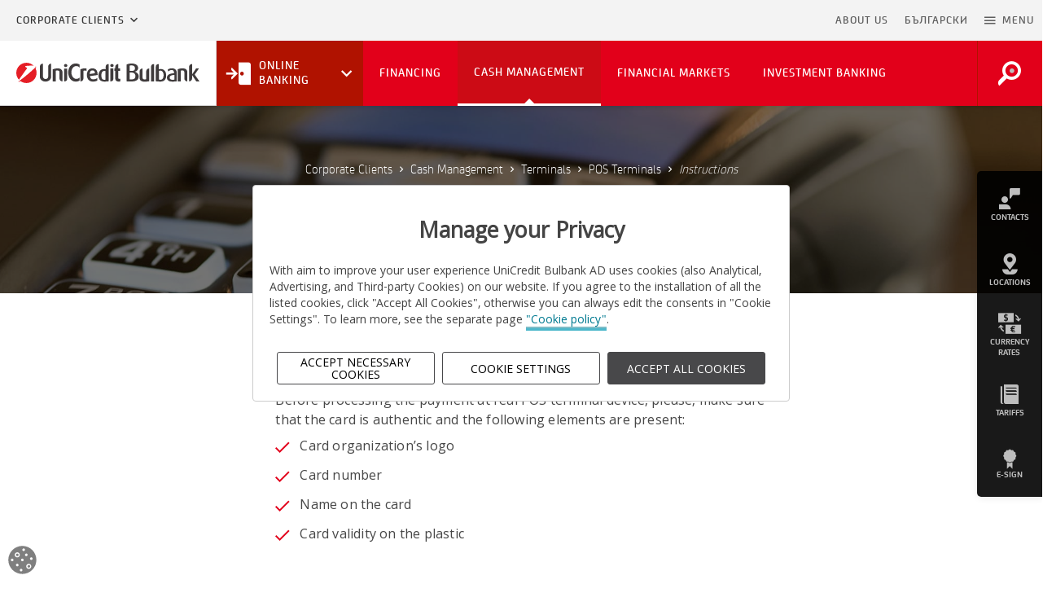

--- FILE ---
content_type: text/html; charset=utf-8
request_url: https://www.unicreditbulbank.bg/en/corporate-clients/cash-management/terminals/pos-terminals/instructions/
body_size: 18402
content:
<!DOCTYPE html>
<html lang="en">
<head>
  <meta charset="utf-8">
  <meta http-equiv="X-UA-Compatible" content="IE=edge">
  <meta name="viewport" content="width=device-width, initial-scale=1.0">
  <!-- The above 3 meta tags *must* come first in the head; any other head content must come *after* these tags -->
  
  
  <title>Instructions - UniCredit Bulbank</title>
  
  
  <meta name="description" content="Instructions for POS terminals">
  <meta name="author" content="UniCredit Bulbank">
  
  
  
    <meta property="og:title" content="Instructions - UniCredit Bulbank">
    <meta property="og:url" content="https://www.unicreditbulbank.bg/en/corporate-clients/cash-management/terminals/pos-terminals/instructions/">
    <meta property="og:description" content="Instructions for POS terminals">
    <meta property="og:image" content="https://www.unicreditbulbank.bg/media/filer_public/34/52/3452b15e-8ed7-4684-a0cb-ba1ee6b06815/pos-web-header-2000x1335px-min.jpg">
    <meta property="og:type" content="website">
    
    
    
    
  
  
    <meta name="twitter:domain" content="www.unicreditbulbank.bg">
    <meta name="twitter:card" content="summary">
    <meta name="twitter:title" content="Instructions - UniCredit Bulbank">
    <meta name="twitter:url" content="https://www.unicreditbulbank.bg/en/corporate-clients/cash-management/terminals/pos-terminals/instructions/">
    <meta name="twitter:description" content="Instructions for POS terminals">
    <meta name="twitter:image" content="https://www.unicreditbulbank.bg/media/filer_public/34/52/3452b15e-8ed7-4684-a0cb-ba1ee6b06815/pos-web-header-2000x1335px-min.jpg">
    
    <meta name="twitter:site" content="@UniCreditBG">
  
  


  
  <!-- Chrome, Firefox OS and Opera -->
  <meta name="theme-color" content="#f2f2f2">
  <!-- Windows Phone -->
  <meta name="msapplication-navbutton-color" content="#f2f2f2">
  <!-- iOS Safari -->
  <meta name="apple-mobile-web-app-capable" content="yes">
  <meta name="mobile-web-app-capable" content="yes">
  <meta name="apple-mobile-web-app-status-bar-style" content="black-translucent">
	<meta name="format-detection" content="telephone=no">
  <meta name="google-site-verification" content="N3jj1X95ZWKXWq-BVlrTtMn36ADyJtEce03rjAMh5Pg" />

  <!--Favicons-->
  <link rel="apple-touch-icon" sizes="180x180" href="/static/apple-touch-icon.1793210537f9.png">
  <link rel="icon" type="image/png" href="/static/favicon-16x16.32c10952a94d.png" sizes="16x16">
  <link rel="icon" type="image/png" href="/static/favicon-32x32.4d654b63219a.png" sizes="32x32">
  <link rel="mask-icon" href="/static/safari-pinned-tab.0e4f54726d96.svg" color="#e2001a">
  <link rel="shortcut icon" href="/static/favicon.8a6e9cf62c1d.ico" type="image/x-icon">


  <!-- CSS -->
  <link rel="stylesheet" href="/static/css/bootstrap-select.5d4aae0a50e9.css">
  <link rel="stylesheet" href="/static/css/daterangepicker.f8116319e200.css">
  <link rel="stylesheet" href="/static/css/material-design-iconic-font.min.e9bea1c03dd0.css">
  <link rel="stylesheet" href="/static/css/ucb-iconic-font.59c226dcb729.css">
	<link rel="stylesheet" href="/static/css/main.39308af39bfc.css">
  
  

  <!-- HTML5 shim and Respond.js for IE8 support of HTML5 elements and media queries -->
  <!-- WARNING: Respond.js doesn't work if you view the page via file:// -->
  <!--[if lt IE 9]>
    <script src="https://oss.maxcdn.com/html5shiv/3.7.2/html5shiv.min.js"></script>
    <script src="https://oss.maxcdn.com/respond/1.4.2/respond.min.js"></script>
  <![endif]-->
  

  
  
    
      <style>
        .section-header{
          background: url( /media/filer_public/34/52/3452b15e-8ed7-4684-a0cb-ba1ee6b06815/pos-web-header-2000x1335px-min.jpg ) no-repeat;
          background-position: 43.350% 42.097% !important;
        }
      </style>
    
  

  <script src="https://tags.tiqcdn.com/utag/unicredit-cee/unicee.retail.pws.bg/qa/utag.sync.js"></script>
  

  <script src="/static/js/utag_client/utag.sync.js"></script>
</head>

<body>
  

  <!--Fullscreen-Modal-Menu-->
  <div class="modal fade fullscreen menu__full__modal" id="menuModal"  tabindex="-1" role="dialog" aria-hidden="true">
      <div class="modal-dialog">
          <div class="modal-content">
              <div class="modal-body">
                
                  

<div class="menu">
	<nav class="menu__full" role="navigation" aria-label="Fullscreen menu">
		<div class="container-fluid menu__full__container">
			<button type="button" class="close" data-dismiss="modal" aria-label="Close">
				<i class="zmdi zmdi-close"><span class="sr-only">Close Icon</span></i>
            <span class="sr-only">Close menu</span>
			</button>

			<div class="menu__full__header">
				
				<ul class="row menu__full__head">
                    



<li class="menu__full__head__lang">
	<a href="/bg/korporativni-klienti/upravlenie-na-parichni-sredstva/terminali/pos-terminali/instrukcii/" title="Change to language: bg" lang=‘bg’>BG</a>
</li>





                    <li class="menu__full__head__search">
                        <a href="/en/corporate-clients/" class="nav__main__logo__link">
                            <svg width="180" height="21" class="nav__main__logo logo__UCB-mobile">
                                <use xlink:href="/static/svg/logo__unicredit.3aca52bc5789.svg#logo__unicredit"></use>
                            </svg>
                            <span class="sr-only">Go to Homepage</span>
                        </a>
                        
                    </li>
					<li class="menu__full__head__close">
						<a href="#" data-dismiss="modal" aria-label="Close menu">
							<i class="zmdi zmdi-close"></i>
						</a>
					</li>
				</ul>
                <div id="search-field--mobile" class="collapse"></div>
                <div class="row nav-tabs__container" role="tablist" aria-labelledby="menu_full_tablist">
                    <ul class="menu__full__tabs container" role="none">
                        <li class="col-xs-3 active" role="none">
                            <button id="ucb-menu-tab-button" class="" role="tab" aria-selected="true"
                                aria-controls="ucb-menu-tab-panel" tabindex="0">
                                Clients
                            </button>
                        </li>
                        <li class="col-xs-3" role="none">
                            <button id="about-tab-button" class="" role="tab" aria-selected="false" aria-controls="about-tab-panel" tabindex="-1">
                                The Bank
                            </button>
                        </li>
                        <li class="col-xs-3" role="none">
                            <button id="companies-tab-button" class="" role="tab" aria-selected="false"
                                aria-controls="companies-tab-panel" tabindex="-1">
                                Companies
                            </button>
                        </li>
                        <li class="col-xs-3" role="none">
                            <button id="tools-tab-button" class="" role="tab" aria-selected="false" aria-controls="tools-tab-panel" tabindex="-1">
                                Tools
                            </button>
                        </li>
                    </ul>
                </div>
			</div>

      <div class="menu__full__list__holder container">
        <div class="row menu__full__list tab-content">
          <div id="ucb-menu-tab-panel" class="tab-pane menu__full__list__item menu__full__UCB active"
             role="tabpanel" aria-labelledby="ucb-menu-tab-button" tabindex="0">
            <ul id="accordion-UCB" class="menu__full__UCB__list level-1">
                
                    
                        

  
    <li class="col-xs-12 col-md-4 menu__full__UCB__list__item panel">
      <a href="/en/individual-clients/" title="Individual Clients" data-target="#fullscreen-menu-toggle-4" data-parent="#accordion-UCB" data-toggle="collapse"  >
        
          <svg width="36.291px" height="36.291px">
            <use xlink:href="/static/svg/icon__avatar.2a1bc7b3db17.svg#icon__avatar"></use>
          </svg>
        
        <span>Individual Clients</span>
      </a>
      
      <ul class="collapse" id="fullscreen-menu-toggle-4">
        <li class="menu__full__UCB__about__list__item">
          <a class="" href="/en/individual-clients/" title="Individual Clients">
            Individual Clients Home
          </a>
        </li>
        
          <li class="menu__full__UCB__about__list__item panel">
            
              <a href="#fullscreen-menu-toggle-344" data-parent="#fullscreen-menu-toggle-4" data-toggle="collapse" class="collapsed">
                Everyday Banking
              </a>
              <ul class="collapse" id="fullscreen-menu-toggle-344">
                <li>
                  <a href="/en/individual-clients/everyday-banking/" title="Everyday Banking" class="">
                    Everyday Banking Home
                  </a>
                </li>
                
                <li>
                  <a href="/en/individual-clients/everyday-banking/fully-online-for-new-customers/" class="" title="Fully online for new customers">Fully online for new customers</a>
                </li>
                
                <li>
                  <a href="/en/individual-clients/everyday-banking/bank-accounts/" class="" title="Accounts">Accounts</a>
                </li>
                
                <li>
                  <a href="/en/individual-clients/everyday-banking/comfort-by-unicredit-individuals/" class="" title="Comfort by UniCredit">Comfort by UniCredit</a>
                </li>
                
                <li>
                  <a href="/en/individual-clients/everyday-banking/payments/" class="" title="Payments">Payments</a>
                </li>
                
                <li>
                  <a href="/en/individual-clients/everyday-banking/documents-about-client/" class="" title="Documents about the client">Documents about the client</a>
                </li>
                
                <li>
                  <a href="/en/individual-clients/everyday-banking/safe-deposit-boxes/" class="" title="Safe Deposit Boxes">Safe Deposit Boxes</a>
                </li>
                
                <li>
                  <a href="/en/individual-clients/everyday-banking/cybersecurity-tips/" class="" title="Cybersecurity tips">Cybersecurity tips</a>
                </li>
                
              </ul>
            
          </li>
        
          <li class="menu__full__UCB__about__list__item panel">
            
              <a href="#fullscreen-menu-toggle-345" data-parent="#fullscreen-menu-toggle-4" data-toggle="collapse" class="collapsed">
                Loans
              </a>
              <ul class="collapse" id="fullscreen-menu-toggle-345">
                <li>
                  <a href="/en/individual-clients/loans/" title="Loans" class="">
                    Loans Home
                  </a>
                </li>
                
                <li>
                  <a href="/en/individual-clients/loans/consumer-loans/" class="" title="Consumer Loans">Consumer Loans</a>
                </li>
                
                <li>
                  <a href="/en/individual-clients/loans/mortgage-loans/" class="" title="Mortgage Loans">Mortgage Loans</a>
                </li>
                
                <li>
                  <a href="/en/individual-clients/loans/overdraft/" class="" title="Overdraft">Overdraft</a>
                </li>
                
              </ul>
            
          </li>
        
          <li class="menu__full__UCB__about__list__item panel">
            
              <a href="#fullscreen-menu-toggle-346" data-parent="#fullscreen-menu-toggle-4" data-toggle="collapse" class="collapsed">
                Cards
              </a>
              <ul class="collapse" id="fullscreen-menu-toggle-346">
                <li>
                  <a href="/en/individual-clients/bank-cards/" title="Cards" class="">
                    Cards Home
                  </a>
                </li>
                
                <li>
                  <a href="/en/individual-clients/bank-cards/credit-cards/" class="" title="Credit Cards">Credit Cards</a>
                </li>
                
                <li>
                  <a href="/en/individual-clients/bank-cards/promotions/" class="" title="Promotions">Promotions</a>
                </li>
                
                <li>
                  <a href="/en/individual-clients/bank-cards/additional-card-services/" class="" title="Additional Card Services">Additional Card Services</a>
                </li>
                
                <li>
                  <a href="/en/individual-clients/bank-cards/security-tips/" class="" title="Security Tips">Security Tips</a>
                </li>
                
                <li>
                  <a href="/en/individual-clients/bank-cards/i-activate-my-card-myself/" class="" title="Bank cards activation">Bank cards activation</a>
                </li>
                
              </ul>
            
          </li>
        
          <li class="menu__full__UCB__about__list__item panel">
            
              <a href="#fullscreen-menu-toggle-348" data-parent="#fullscreen-menu-toggle-4" data-toggle="collapse" class="collapsed">
                Savings and Investments
              </a>
              <ul class="collapse" id="fullscreen-menu-toggle-348">
                <li>
                  <a href="/en/individual-clients/savings-investments/" title="Savings and Investments" class="">
                    Savings and Investments Home
                  </a>
                </li>
                
                <li>
                  <a href="/en/individual-clients/savings-investments/investment-products/" class="" title="Investment Products">Investment Products</a>
                </li>
                
                <li>
                  <a href="/en/individual-clients/savings-investments/pension-funds/" class="" title="Pension Funds">Pension Funds</a>
                </li>
                
                <li>
                  <a href="/en/individual-clients/savings-investments/financial-markets-and-services/" class="" title="Financial Markets and Services">Financial Markets and Services</a>
                </li>
                
                <li>
                  <a href="/en/individual-clients/savings-investments/notification-depositaries-csdr/" class="" title="Notification - depositaries (CSDR)">Notification - depositaries (CSDR)</a>
                </li>
                
                <li>
                  <a href="/en/individual-clients/savings-investments/notification-srd-ii/" class="" title="Notification - SRD II">Notification - SRD II</a>
                </li>
                
                <li>
                  <a href="/en/individual-clients/savings-investments/classic-deposit/" class="" title="Classic Deposit">Classic Deposit</a>
                </li>
                
                <li>
                  <a href="/en/individual-clients/savings-investments/saving-accounts/" class="" title="Saving Accounts">Saving Accounts</a>
                </li>
                
              </ul>
            
          </li>
        
          <li class="menu__full__UCB__about__list__item panel">
            
              <a href="#fullscreen-menu-toggle-349" data-parent="#fullscreen-menu-toggle-4" data-toggle="collapse" class="collapsed">
                Insurance
              </a>
              <ul class="collapse" id="fullscreen-menu-toggle-349">
                <li>
                  <a href="/en/individual-clients/insurance/" title="Insurance" class="">
                    Insurance Home
                  </a>
                </li>
                
                <li>
                  <a href="/en/individual-clients/insurance/savings-and-investment-insurances/" class="" title="Savings and Investment Insurances">Savings and Investment Insurances</a>
                </li>
                
                <li>
                  <a href="/en/individual-clients/insurance/loan-insurances/" class="" title="Loan Insurances">Loan Insurances</a>
                </li>
                
                <li>
                  <a href="/en/individual-clients/insurance/bank-card-insurances/" class="" title="Bank Cards and Accounts Insurances">Bank Cards and Accounts Insurances</a>
                </li>
                
                <li>
                  <a href="/en/individual-clients/insurance/home-insurances/" class="" title="Home Insurances">Home Insurances</a>
                </li>
                
                <li>
                  <a href="/en/individual-clients/insurance/travel-insurance/" class="" title="Online International Travel Insurance">Online International Travel Insurance</a>
                </li>
                
                <li>
                  <a href="/en/individual-clients/insurance/online-ticket-cancellation-insurance/" class="" title="Online ticket cancellation insurance">Online ticket cancellation insurance</a>
                </li>
                
              </ul>
            
          </li>
        
      </ul>
      
    </li>
  
    <li class="col-xs-12 col-md-4 menu__full__UCB__list__item panel">
      <a href="/en/small-business/" title="Small Business" data-target="#fullscreen-menu-toggle-6" data-parent="#accordion-UCB" data-toggle="collapse"  >
        
          <svg width="36.291px" height="36.291px">
            <use xlink:href="/static/svg/icon__business.bfce65c34507.svg#icon__business"></use>
          </svg>
        
        <span>Small Business</span>
      </a>
      
      <ul class="collapse" id="fullscreen-menu-toggle-6">
        <li class="menu__full__UCB__about__list__item">
          <a class="" href="/en/small-business/" title="Small Business">
            Small Business Home
          </a>
        </li>
        
          <li class="menu__full__UCB__about__list__item panel">
            
              <a href="#fullscreen-menu-toggle-382" data-parent="#fullscreen-menu-toggle-6" data-toggle="collapse" class="collapsed">
                Financing
              </a>
              <ul class="collapse" id="fullscreen-menu-toggle-382">
                <li>
                  <a href="/en/small-business/financing/" title="Financing" class="">
                    Financing Home
                  </a>
                </li>
                
                <li>
                  <a href="/en/small-business/financing/loans/" class="" title="Loans">Loans</a>
                </li>
                
                <li>
                  <a href="/en/small-business/financing/agricultural-funding/" class="" title="Agricultural Funding">Agricultural Funding</a>
                </li>
                
                <li>
                  <a href="/en/small-business/financing/trade-finance/" class="" title="Trade Finance">Trade Finance</a>
                </li>
                
                <li>
                  <a href="/en/small-business/financing/european-funds/" class="" title="European Funds">European Funds</a>
                </li>
                
                <li>
                  <a href="/en/small-business/financing/archive-guarantee-schemes/" class="" title="Archive guarantee schemes">Archive guarantee schemes</a>
                </li>
                
              </ul>
            
          </li>
        
          <li class="menu__full__UCB__about__list__item panel">
            
              <a href="#fullscreen-menu-toggle-387" data-parent="#fullscreen-menu-toggle-6" data-toggle="collapse" class="collapsed">
                Banking
              </a>
              <ul class="collapse" id="fullscreen-menu-toggle-387">
                <li>
                  <a href="/en/small-business/banking/" title="Banking" class="">
                    Banking Home
                  </a>
                </li>
                
                <li>
                  <a href="/en/small-business/banking/package-programmes-business-leader/" class="" title="Package Programmes">Package Programmes</a>
                </li>
                
                <li>
                  <a href="/en/small-business/banking/accounts/" class="" title="Accounts">Accounts</a>
                </li>
                
                <li>
                  <a href="/en/small-business/banking/comfort-by-unicredit-business/" class="" title="Comfort by UniCredit – Remote services for your business">Comfort by UniCredit – Remote services for your business</a>
                </li>
                
                <li>
                  <a href="/en/small-business/banking/payments/" class="" title="Payments">Payments</a>
                </li>
                
                <li>
                  <a href="/en/small-business/banking/bank-cards/" class="" title="Bank Cards">Bank Cards</a>
                </li>
                
                <li>
                  <a href="/en/small-business/banking/online-store-sellavi/" class="" title="Online store with Sellavi">Online store with Sellavi</a>
                </li>
                
                <li>
                  <a href="/en/small-business/banking/pay-by-link-sellavi/" class="" title="Pay by Link from Sellavi">Pay by Link from Sellavi</a>
                </li>
                
                <li>
                  <a href="/en/small-business/banking/cloudcart/" class="" title="E-commerce with CloudCart">E-commerce with CloudCart</a>
                </li>
                
                <li>
                  <a href="/en/small-business/banking/terminals/" class="" title="Terminals">Terminals</a>
                </li>
                
                <li>
                  <a href="/en/small-business/banking/documents-about-client/" class="" title="Documents about the client">Documents about the client</a>
                </li>
                
              </ul>
            
          </li>
        
          <li class="menu__full__UCB__about__list__item panel">
            
              <a href="#fullscreen-menu-toggle-397" data-parent="#fullscreen-menu-toggle-6" data-toggle="collapse" class="collapsed">
                Savings and Investments
              </a>
              <ul class="collapse" id="fullscreen-menu-toggle-397">
                <li>
                  <a href="/en/small-business/savings-and-investments/" title="Savings and Investments" class="">
                    Savings and Investments Home
                  </a>
                </li>
                
                <li>
                  <a href="/en/small-business/savings-and-investments/deposits/" class="" title="Deposits">Deposits</a>
                </li>
                
                <li>
                  <a href="/en/small-business/savings-and-investments/investment-products/" class="" title="Investment Products">Investment Products</a>
                </li>
                
                <li>
                  <a href="/en/small-business/savings-and-investments/financial-markets-and-investment-banking/" class="" title="Financial Markets and Investment Banking">Financial Markets and Investment Banking</a>
                </li>
                
              </ul>
            
          </li>
        
      </ul>
      
    </li>
  
    <li class="col-xs-12 col-md-4 menu__full__UCB__list__item panel">
      <a href="/en/corporate-clients/" title="Corporate Clients" data-target="#fullscreen-menu-toggle-8" data-parent="#accordion-UCB" data-toggle="collapse"  >
        
          <svg width="36.291px" height="36.291px">
            <use xlink:href="/static/svg/icon__corporation.9d39946f0f3a.svg#icon__corporation"></use>
          </svg>
        
        <span>Corporate Clients</span>
      </a>
      
      <ul class="collapse in" id="fullscreen-menu-toggle-8">
        <li class="menu__full__UCB__about__list__item">
          <a class="" href="/en/corporate-clients/" title="Corporate Clients">
            Corporate Clients Home
          </a>
        </li>
        
          <li class="menu__full__UCB__about__list__item panel">
            
              <a href="#fullscreen-menu-toggle-409" data-parent="#fullscreen-menu-toggle-8" data-toggle="collapse" class="collapsed">
                Financing
              </a>
              <ul class="collapse" id="fullscreen-menu-toggle-409">
                <li>
                  <a href="/en/corporate-clients/financing/" title="Financing" class="">
                    Financing Home
                  </a>
                </li>
                
                <li>
                  <a href="/en/corporate-clients/financing/loans/" class="" title="Loans">Loans</a>
                </li>
                
                <li>
                  <a href="/en/corporate-clients/financing/trade-finance/" class="" title="Trade Finance">Trade Finance</a>
                </li>
                
                <li>
                  <a href="/en/corporate-clients/financing/agriculture-finance/" class="" title="Agriculture Finance">Agriculture Finance</a>
                </li>
                
                <li>
                  <a href="/en/corporate-clients/financing/green-financing/" class="" title="Green Financing">Green Financing</a>
                </li>
                
                <li>
                  <a href="/en/corporate-clients/financing/factoring/" class="" title="Factoring">Factoring</a>
                </li>
                
                <li>
                  <a href="/en/corporate-clients/financing/leasing/" class="" title="Leasing">Leasing</a>
                </li>
                
                <li>
                  <a href="/en/corporate-clients/financing/eu-funds/" class="" title="EU Funds">EU Funds</a>
                </li>
                
                <li>
                  <a href="/en/corporate-clients/financing/archive-guarantee-schemes/" class="" title="Archive guarantee schemes">Archive guarantee schemes</a>
                </li>
                
              </ul>
            
          </li>
        
          <li class="menu__full__UCB__about__list__item panel">
            
              <a href="#fullscreen-menu-toggle-416" data-parent="#fullscreen-menu-toggle-8" data-toggle="collapse" class="">
                Cash Management
              </a>
              <ul class="collapse in" id="fullscreen-menu-toggle-416">
                <li>
                  <a href="/en/corporate-clients/cash-management/" title="Cash Management" class="">
                    Cash Management Home
                  </a>
                </li>
                
                <li>
                  <a href="/en/corporate-clients/cash-management/payment-operations/" class="" title="Payment Operations">Payment Operations</a>
                </li>
                
                <li>
                  <a href="/en/corporate-clients/cash-management/accounts/" class="" title="Accounts">Accounts</a>
                </li>
                
                <li>
                  <a href="/en/corporate-clients/cash-management/electronic-services/" class="" title="Electronic Services">Electronic Services</a>
                </li>
                
                <li>
                  <a href="/en/corporate-clients/cash-management/liquidity-management/" class="" title="Liquidity Management">Liquidity Management</a>
                </li>
                
                <li>
                  <a href="/en/corporate-clients/cash-management/bank-cards/" class="" title="Bank Cards">Bank Cards</a>
                </li>
                
                <li>
                  <a href="/en/corporate-clients/cash-management/terminals/" class="active" title="Terminals ">Terminals </a>
                </li>
                
                <li>
                  <a href="/en/corporate-clients/cash-management/documents-about-client/" class="" title="Documents about the client">Documents about the client</a>
                </li>
                
                <li>
                  <a href="/en/corporate-clients/cash-management/cybersecurity-tips/" class="" title="Cybersecurity tips">Cybersecurity tips</a>
                </li>
                
              </ul>
            
          </li>
        
          <li class="menu__full__UCB__about__list__item panel">
            
              <a href="#fullscreen-menu-toggle-418" data-parent="#fullscreen-menu-toggle-8" data-toggle="collapse" class="collapsed">
                Financial Markets
              </a>
              <ul class="collapse" id="fullscreen-menu-toggle-418">
                <li>
                  <a href="/en/corporate-clients/financial-markets/" title="Financial Markets" class="">
                    Financial Markets Home
                  </a>
                </li>
                
                <li>
                  <a href="/en/corporate-clients/financial-markets/financial-markets-and-services/" class="" title="Financial Markets and Services">Financial Markets and Services</a>
                </li>
                
                <li>
                  <a href="/en/corporate-clients/financial-markets/financial-instruments-brokerage/" class="" title="Financial Instruments Brokerage">Financial Instruments Brokerage</a>
                </li>
                
                <li>
                  <a href="/en/corporate-clients/financial-markets/custody-services/" class="" title="Custody Services">Custody Services</a>
                </li>
                
                <li>
                  <a href="/en/corporate-clients/financial-markets/indicative-costs-and-charges/" class="" title="Indicative costs and charges">Indicative costs and charges</a>
                </li>
                
                <li>
                  <a href="/en/corporate-clients/financial-markets/markets-financial-instruments-directive-mifid/" class="" title="MiFID">MiFID</a>
                </li>
                
                <li>
                  <a href="/en/corporate-clients/financial-markets/notification-depositaries-csdr/" class="" title="Notification - depositaries (CSDR)">Notification - depositaries (CSDR)</a>
                </li>
                
              </ul>
            
          </li>
        
          <li class="menu__full__UCB__about__list__item panel">
            
              <a href="#fullscreen-menu-toggle-421" data-parent="#fullscreen-menu-toggle-8" data-toggle="collapse" class="collapsed">
                Investment Banking
              </a>
              <ul class="collapse" id="fullscreen-menu-toggle-421">
                <li>
                  <a href="/en/corporate-clients/investment-banking/" title="Investment Banking" class="">
                    Investment Banking Home
                  </a>
                </li>
                
                <li>
                  <a href="/en/corporate-clients/investment-banking/capital-markets/" class="" title="Capital Markets">Capital Markets</a>
                </li>
                
                <li>
                  <a href="/en/corporate-clients/investment-banking/mergers-and-acquisitions/" class="" title="Mergers and Acquisitions">Mergers and Acquisitions</a>
                </li>
                
              </ul>
            
          </li>
        
      </ul>
      
    </li>
  
    <li class="col-xs-12 col-md-4 menu__full__UCB__list__item panel">
      <a href="/en/private-banking/" title="Private Banking" data-target="#fullscreen-menu-toggle-311" data-parent="#accordion-UCB" data-toggle="collapse"  >
        
          <svg width="36.291px" height="36.291px">
            <use xlink:href="/static/svg/icon__person.83f236987bb1.svg#icon__person"></use>
          </svg>
        
        <span>Private Banking</span>
      </a>
      
      <ul class="collapse" id="fullscreen-menu-toggle-311">
        <li class="menu__full__UCB__about__list__item">
          <a class="" href="/en/private-banking/" title="Private Banking">
            Private Banking Home
          </a>
        </li>
        
          <li class="menu__full__UCB__about__list__item panel">
            
              <a href="#fullscreen-menu-toggle-437" data-parent="#fullscreen-menu-toggle-311" data-toggle="collapse" class="collapsed">
                About Private Banking
              </a>
              <ul class="collapse" id="fullscreen-menu-toggle-437">
                <li>
                  <a href="/en/private-banking/about-private-banking/" title="About Private Banking" class="">
                    About Private Banking Home
                  </a>
                </li>
                
                <li>
                  <a href="/en/private-banking/about-private-banking/our-values/" class="" title="Our values">Our values</a>
                </li>
                
                <li>
                  <a href="/en/private-banking/about-private-banking/international-network/" class="" title="International Network">International Network</a>
                </li>
                
                <li>
                  <a href="/en/private-banking/about-private-banking/sponsorship-and-events/" class="" title="Sponsorship and events">Sponsorship and events</a>
                </li>
                
                <li>
                  <a href="/en/private-banking/about-private-banking/awards/" class="" title="Awards">Awards</a>
                </li>
                
              </ul>
            
          </li>
        
          <li class="menu__full__UCB__about__list__item panel">
            
              <a href="#fullscreen-menu-toggle-438" data-parent="#fullscreen-menu-toggle-311" data-toggle="collapse" class="collapsed">
                Banking
              </a>
              <ul class="collapse" id="fullscreen-menu-toggle-438">
                <li>
                  <a href="/en/private-banking/banking/" title="Banking" class="">
                    Banking Home
                  </a>
                </li>
                
                <li>
                  <a href="/en/private-banking/banking/accounts-and-services/" class="" title="Accounts and Deposits">Accounts and Deposits</a>
                </li>
                
                <li>
                  <a href="/en/private-banking/banking/mastercard-world-elite/" class="" title="Debit card Mastercard World Elite">Debit card Mastercard World Elite</a>
                </li>
                
                <li>
                  <a href="/en/private-banking/banking/credit-card-mastercard-platinum/" class="" title="Credit Card Mastercard Platinum">Credit Card Mastercard Platinum</a>
                </li>
                
                <li>
                  <a href="/en/private-banking/banking/financing/" class="" title="Financing">Financing</a>
                </li>
                
                <li>
                  <a href="/en/private-banking/banking/insurance-solutions/" class="" title="Insurance Solutions">Insurance Solutions</a>
                </li>
                
                <li>
                  <a href="/en/private-banking/banking/documents-about-client/" class="" title="Documents about the client">Documents about the client</a>
                </li>
                
              </ul>
            
          </li>
        
          <li class="menu__full__UCB__about__list__item panel">
            
              <a href="#fullscreen-menu-toggle-439" data-parent="#fullscreen-menu-toggle-311" data-toggle="collapse" class="collapsed">
                Investments
              </a>
              <ul class="collapse" id="fullscreen-menu-toggle-439">
                <li>
                  <a href="/en/private-banking/investments/" title="Investments" class="">
                    Investments Home
                  </a>
                </li>
                
                <li>
                  <a href="/en/private-banking/investments/online-securities-trading-bulbank-online/" class="" title="Securities trading on Bulbank Online">Securities trading on Bulbank Online</a>
                </li>
                
                <li>
                  <a href="/en/private-banking/investments/global-investment-strategy/" class="" title="Group Investment Solutions">Group Investment Solutions</a>
                </li>
                
                <li>
                  <a href="/en/private-banking/investments/investment-funds/" class="" title="Investment Funds">Investment Funds</a>
                </li>
                
                <li>
                  <a href="/en/private-banking/investments/direct-investments/" class="" title="Direct Investments">Direct Investments</a>
                </li>
                
                <li>
                  <a href="/en/private-banking/investments/structured-products/" class="" title="Structured Products">Structured Products</a>
                </li>
                
              </ul>
            
          </li>
        
      </ul>
      
    </li>
  
    <li class="col-xs-12 col-md-4 menu__full__UCB__list__item panel">
      <a href="/en/financial-institutions/" title="Financial Institutions" data-target="#fullscreen-menu-toggle-309" data-parent="#accordion-UCB" data-toggle="collapse"  >
        
          <svg width="36.291px" height="36.291px">
            <use xlink:href="/static/svg/icon__statistics.1e829c425133.svg#icon__statistics"></use>
          </svg>
        
        <span>Financial Institutions</span>
      </a>
      
      <ul class="collapse" id="fullscreen-menu-toggle-309">
        <li class="menu__full__UCB__about__list__item">
          <a class="" href="/en/financial-institutions/" title="Financial Institutions">
            Financial Institutions Home
          </a>
        </li>
        
          <li class="menu__full__UCB__about__list__item panel">
            
              <a href="#fullscreen-menu-toggle-455" data-parent="#fullscreen-menu-toggle-309" data-toggle="collapse" class="collapsed">
                Financing
              </a>
              <ul class="collapse" id="fullscreen-menu-toggle-455">
                <li>
                  <a href="/en/financial-institutions/financing/" title="Financing" class="">
                    Financing Home
                  </a>
                </li>
                
                <li>
                  <a href="/en/financial-institutions/financing/loans/" class="" title="Loans">Loans</a>
                </li>
                
                <li>
                  <a href="/en/financial-institutions/financing/trade-finance/" class="" title="Trade Finance">Trade Finance</a>
                </li>
                
                <li>
                  <a href="/en/financial-institutions/financing/factoring/" class="" title="Factoring">Factoring</a>
                </li>
                
                <li>
                  <a href="/en/financial-institutions/financing/leasing/" class="" title="Leasing">Leasing</a>
                </li>
                
              </ul>
            
          </li>
        
          <li class="menu__full__UCB__about__list__item panel">
            
              <a href="#fullscreen-menu-toggle-456" data-parent="#fullscreen-menu-toggle-309" data-toggle="collapse" class="collapsed">
                Cash Management
              </a>
              <ul class="collapse" id="fullscreen-menu-toggle-456">
                <li>
                  <a href="/en/financial-institutions/cash-management/" title="Cash Management" class="">
                    Cash Management Home
                  </a>
                </li>
                
                <li>
                  <a href="/en/financial-institutions/cash-management/payment-operations/" class="" title="Payment Operations">Payment Operations</a>
                </li>
                
                <li>
                  <a href="/en/financial-institutions/cash-management/accounts/" class="" title="Accounts">Accounts</a>
                </li>
                
                <li>
                  <a href="/en/financial-institutions/cash-management/deposits/" class="" title="Deposits">Deposits</a>
                </li>
                
                <li>
                  <a href="/en/financial-institutions/cash-management/electronic-services/" class="" title="Electronic Services">Electronic Services</a>
                </li>
                
                <li>
                  <a href="/en/financial-institutions/cash-management/liquidity-management/" class="" title="Liquidity Management">Liquidity Management</a>
                </li>
                
                <li>
                  <a href="/en/financial-institutions/cash-management/bank-cards/" class="" title="Bank Cards">Bank Cards</a>
                </li>
                
                <li>
                  <a href="/en/financial-institutions/cash-management/terminals/" class="" title="Terminals">Terminals</a>
                </li>
                
                <li>
                  <a href="/en/financial-institutions/cash-management/correspondent-banks/" class="" title="Correspondent Banks">Correspondent Banks</a>
                </li>
                
                <li>
                  <a href="/en/financial-institutions/cash-management/documents-about-client/" class="" title="Documents about the client">Documents about the client</a>
                </li>
                
              </ul>
            
          </li>
        
          <li class="menu__full__UCB__about__list__item panel">
            
              <a href="#fullscreen-menu-toggle-457" data-parent="#fullscreen-menu-toggle-309" data-toggle="collapse" class="collapsed">
                Financial Markets
              </a>
              <ul class="collapse" id="fullscreen-menu-toggle-457">
                <li>
                  <a href="/en/financial-institutions/financial-markets/" title="Financial Markets" class="">
                    Financial Markets Home
                  </a>
                </li>
                
                <li>
                  <a href="/en/financial-institutions/financial-markets/financial-markets-and-services/" class="" title="Financial Markets and Services">Financial Markets and Services</a>
                </li>
                
                <li>
                  <a href="/en/financial-institutions/financial-markets/financial-instruments-brokerage/" class="" title="Financial Instruments Brokerage">Financial Instruments Brokerage</a>
                </li>
                
                <li>
                  <a href="/en/financial-institutions/financial-markets/custody-services/" class="" title="Custody Services">Custody Services</a>
                </li>
                
                <li>
                  <a href="/en/financial-institutions/financial-markets/indicative-costs-and-charges/" class="" title="Indicative costs and charges">Indicative costs and charges</a>
                </li>
                
              </ul>
            
          </li>
        
          <li class="menu__full__UCB__about__list__item panel">
            
              <a href="#fullscreen-menu-toggle-474" data-parent="#fullscreen-menu-toggle-309" data-toggle="collapse" class="collapsed">
                Investment Banking
              </a>
              <ul class="collapse" id="fullscreen-menu-toggle-474">
                <li>
                  <a href="/en/financial-institutions/investment-banking/" title="Investment Banking" class="">
                    Investment Banking Home
                  </a>
                </li>
                
                <li>
                  <a href="/en/financial-institutions/investment-banking/investment-products/" class="" title="Investment Products">Investment Products</a>
                </li>
                
                <li>
                  <a href="/en/financial-institutions/investment-banking/capital-markets/" class="" title="Capital Markets">Capital Markets</a>
                </li>
                
                <li>
                  <a href="/en/financial-institutions/investment-banking/mergers-and-acquisitions/" class="" title="Mergers and Acquisitions">Mergers and Acquisitions</a>
                </li>
                
              </ul>
            
          </li>
        
      </ul>
      
    </li>
  
    <li class="col-xs-12 col-md-4 menu__full__UCB__list__item panel">
      <a href="/en/public-institutions/" title="Public Institutions" data-target="#fullscreen-menu-toggle-310" data-parent="#accordion-UCB" data-toggle="collapse"  >
        
          <svg width="36.291px" height="36.291px">
            <use xlink:href="/static/svg/icon__coliseum.8afcee96ad11.svg#icon__coliseum"></use>
          </svg>
        
        <span>Public Institutions</span>
      </a>
      
      <ul class="collapse" id="fullscreen-menu-toggle-310">
        <li class="menu__full__UCB__about__list__item">
          <a class="" href="/en/public-institutions/" title="Public Institutions">
            Public Institutions Home
          </a>
        </li>
        
          <li class="menu__full__UCB__about__list__item panel">
            
              <a href="#fullscreen-menu-toggle-782" data-parent="#fullscreen-menu-toggle-310" data-toggle="collapse" class="collapsed">
                Financing
              </a>
              <ul class="collapse" id="fullscreen-menu-toggle-782">
                <li>
                  <a href="/en/public-institutions/financing/" title="Financing" class="">
                    Financing Home
                  </a>
                </li>
                
                <li>
                  <a href="/en/public-institutions/financing/loans/" class="" title="Loans">Loans</a>
                </li>
                
                <li>
                  <a href="/en/public-institutions/financing/trade-finance/" class="" title="Trade Finance">Trade Finance</a>
                </li>
                
                <li>
                  <a href="/en/public-institutions/financing/eu-funds/" class="" title="EU Funds">EU Funds</a>
                </li>
                
                <li>
                  <a href="/en/public-institutions/financing/factoring/" class="" title="Factoring">Factoring</a>
                </li>
                
                <li>
                  <a href="/en/public-institutions/financing/leasing/" class="" title="Leasing">Leasing</a>
                </li>
                
              </ul>
            
          </li>
        
          <li class="menu__full__UCB__about__list__item panel">
            
              <a href="#fullscreen-menu-toggle-783" data-parent="#fullscreen-menu-toggle-310" data-toggle="collapse" class="collapsed">
                Cash Management
              </a>
              <ul class="collapse" id="fullscreen-menu-toggle-783">
                <li>
                  <a href="/en/public-institutions/cash-management/" title="Cash Management" class="">
                    Cash Management Home
                  </a>
                </li>
                
                <li>
                  <a href="/en/public-institutions/cash-management/payment-operations/" class="" title="Payment Operations">Payment Operations</a>
                </li>
                
                <li>
                  <a href="/en/public-institutions/cash-management/accounts/" class="" title="Accounts">Accounts</a>
                </li>
                
                <li>
                  <a href="/en/public-institutions/cash-management/electronic-services/" class="" title="Electronic Services">Electronic Services</a>
                </li>
                
                <li>
                  <a href="/en/public-institutions/cash-management/liquidity-management/" class="" title="Liquidity Management">Liquidity Management</a>
                </li>
                
                <li>
                  <a href="/en/public-institutions/cash-management/bank-cards/" class="" title="Bank Cards">Bank Cards</a>
                </li>
                
                <li>
                  <a href="/en/public-institutions/cash-management/terminals/" class="" title="Terminals">Terminals</a>
                </li>
                
              </ul>
            
          </li>
        
          <li class="menu__full__UCB__about__list__item panel">
            
              <a href="#fullscreen-menu-toggle-784" data-parent="#fullscreen-menu-toggle-310" data-toggle="collapse" class="collapsed">
                Financial Markets
              </a>
              <ul class="collapse" id="fullscreen-menu-toggle-784">
                <li>
                  <a href="/en/public-institutions/financial-markets/" title="Financial Markets" class="">
                    Financial Markets Home
                  </a>
                </li>
                
                <li>
                  <a href="/en/public-institutions/financial-markets/financial-markets-and-services/" class="" title="Financial Markets and Services">Financial Markets and Services</a>
                </li>
                
                <li>
                  <a href="/en/public-institutions/financial-markets/financial-instruments-brokerage/" class="" title="Financial Instruments Brokerage">Financial Instruments Brokerage</a>
                </li>
                
                <li>
                  <a href="/en/public-institutions/financial-markets/custody-services/" class="" title="Custody Services">Custody Services</a>
                </li>
                
                <li>
                  <a href="/en/public-institutions/financial-markets/indicative-costs-and-charges/" class="" title="Indicative costs and charges">Indicative costs and charges</a>
                </li>
                
              </ul>
            
          </li>
        
          <li class="menu__full__UCB__about__list__item panel">
            
              <a href="#fullscreen-menu-toggle-1280" data-parent="#fullscreen-menu-toggle-310" data-toggle="collapse" class="collapsed">
                Investment Banking
              </a>
              <ul class="collapse" id="fullscreen-menu-toggle-1280">
                <li>
                  <a href="/en/public-institutions/investment-banking/" title="Investment Banking" class="">
                    Investment Banking Home
                  </a>
                </li>
                
                <li>
                  <a href="/en/public-institutions/investment-banking/capital-markets/" class="" title="Capital Markets">Capital Markets</a>
                </li>
                
                <li>
                  <a href="/en/public-institutions/investment-banking/mergers-and-acquisitions/" class="" title="Mergers and Acquisitions">Mergers and Acquisitions</a>
                </li>
                
              </ul>
            
          </li>
        
      </ul>
      
    </li>
  


                    
                
            </ul>
          </div>

          
          <div id="about-tab-panel" class="tab-pane menu__full__list__item menu__full__UCB"
             role="tabpanel" aria-labelledby="about-tab-button" hidden tabindex="0">
            <ul class="menu__full__UCB__list level-1" id="about">
                <li class="col-xs-12 col-md-3 menu__full__UCB__list__item">
                    
                    <a href="/en/about-us/" title="About us">
                        <svg width="36.291px" height="36.291px" role="presentation">
                            <use xlink:href="/static/svg/icon__about-us.542dd09eb981.svg#icon__about-us"></use>
                        </svg>
                        <span>About us</span>
                    </a>
                </li>
                <li class="col-xs-12 col-md-3 menu__full__UCB__list__item">
                    
                    <a href="/en/contacts/" title="Contacts">
                        <svg width="36.291px" height="36.291px" role="presentation">
                            <use xlink:href="/static/svg/icon__contacts-locations.7c181c420e4a.svg#icon__contacts-locations"></use>
                        </svg>
                        <span>Contacts</span>
                    </a>
                </li>
                <li class="col-xs-12 col-md-3 menu__full__UCB__list__item">
                    
                    <a href="/en/about-us/careers/" title="Careers">
                        <svg width="36.291px" height="36.291px" role="presentation">
                            <use xlink:href="/static/svg/icon__careers.061d85a39ad2.svg#icon__careers"></use>
                        </svg>
                        <span>Careers</span>
                    </a>
                </li>
                <li class="col-xs-12 col-md-3 menu__full__UCB__list__item">
                    
                    <a href="/en/about-us/media/news/" title="News">
                        <svg width="36.291px" height="36.291px" role="presentation">
                            <use xlink:href="/static/svg/icon__news.1d30f23522d7.svg#icon__news"></use>
                        </svg>
                        <span>News</span>
                    </a>
                </li>
                <li class="col-xs-12 col-md-3 menu__full__UCB__list__item">
                    
                    <a href="/en/blog/" title="Blog">
                        <svg width="36.291px" height="36.291px" role="presentation">
                            <use xlink:href="/static/svg/icon__blog.5f3e370fdc26.svg#icon__blog"></use>
                        </svg>
                        <span>Blog</span>
                    </a>
                </li>
                <li class="col-xs-12 col-md-3 menu__full__UCB__list__item">
                    
                    <a href="/en/tariffs-and-general-terms/" title="Tariffs and General Terms">
                        <svg width="36.291px" height="36.291px" role="presentation">
                            <use xlink:href="/static/svg/icon__tariff.80ecd8366ade.svg#icon__tariff"></use>
                        </svg>
                        <span>Tariffs and General Terms</span>
                    </a>
                </li>
                <li class="col-xs-12 col-md-3 menu__full__UCB__list__item">
                    
                    <a href="/en/rates-indexes/currency-rates/" title="Currency Rates">
                        <svg width="36.291px" height="36.291px" role="presentation">
                            <use xlink:href="/static/svg/icon__exchange-rates.096a36747b2e.svg#icon__exchange-rates"></use>
                        </svg>
                        <span>Currency Rates</span>
                    </a>
                </li>
                <li class="col-xs-12 col-md-3 menu__full__UCB__list__item">
                    
                    <a href="/en/legal-information/" title="Legal Information">
                        <svg width="36.291px" height="36.291px" role="presentation">
                            <use xlink:href="/static/svg/icon__legal.e92a231277d0.svg#icon__legal"></use>
                        </svg>
                        <span>Legal Information</span>
                    </a>
                </li>
            </ul>
          </div>
          


          <div id="companies-tab-panel" class="tab-pane menu__full__list__item menu__full__TOOLS"
             role="tabpanel" aria-labelledby="companies-tab-button" hidden tabindex="0">
            <ul class="menu__full__TOOLS__list">
                <li class="col-xs-12 col-md-4 menu__full__TOOLS__list__item flex-vertical">
                    
                    <a class="flex-vertical" href="/en/unicreditleasing/" title="UniCredit Leasing">
                        <svg xmlns="http://www.w3.org/2000/svg" width="152.674px" height="47.595px" role="presentation">
                            <svg filter="url(&quot;#filtersPicture&quot;)">
                                <use xlink:href="/static/svg/logo__unicredit-leasing.b5952ba8ca1a.svg#logo__unicredit-leasing"></use>
                            </svg>
                        </svg>
                        <span>Leasing solutions tailored to the specific needs of our clients.</span>
                        <span class="link-text">visit site <span class="sr-only">UniCredit Leasing</span></span>
                    </a>
                </li>

                <li class="col-xs-12 col-md-4 menu__full__TOOLS__list__item flex-vertical">
                    
                    <a class="flex-vertical" href="/en/unicreditfleetmanagement/" title="UniCredit Fleet Management">
                        <svg xmlns="http://www.w3.org/2000/svg" width="152.674px" height="47.595px" role="presentation">
                            <svg filter="url(&quot;#filtersPicture&quot;)">
                                <use xlink:href="/static/svg/logo__fleet-management.549babdd9be6.svg#logo__fleet-management"></use>
                            </svg>
                        </svg>
                        <span>Complete solution and a full range of services related to the management of corporate fleets.</span>
                        <span class="link-text">visit site</span>
                    </a>
                </li>

                <li class="col-xs-12 col-md-4 menu__full__TOOLS__list__item flex-vertical">
                    
                    <a class="flex-vertical" href="/en/unicreditinsurancebroker/" title="UniCredit Insurance Broker">
                        <svg xmlns="http://www.w3.org/2000/svg" width="152.674px" height="47.595px" role="presentation">
                            <svg filter="url(&quot;#filtersPicture&quot;)">
                                <use xlink:href="/static/svg/logo__unicredit-insurance-broker.69eacfe221c4.svg#logo__unicredit-insurance-broker"></use>
                            </svg>
                        </svg>
                        <span>Insurance solutions to protect the business activities of our clients in the event of specific risks.</span>
                        <span class="link-text">visit site</span>
                    </a>
                </li>

                <li class="col-xs-12 col-md-4 menu__full__TOOLS__list__item flex-vertical">
                    
                    <a class="flex-vertical" href="/en/ucfin/" title="UniCredit Consumer Financing">
                        <svg xmlns="http://www.w3.org/2000/svg" width="152.674px" height="47.595px" role="presentation">
                            <defs>
                                <filter id="filtersPictureFinancing">
                                    <feColorMatrix type="saturate" values="0"/>
                                </filter>
                            </defs>
                            <svg filter="url(&quot;#filtersPictureFinancing&quot;)">
                                <use xlink:href="/static/svg/logo__unicredit-consumer-financing.ec596190537a.svg#logo__unicredit-consumer-financing"></use>
                            </svg>
                        </svg>
                        <span>High quality service and innovative solutions which bring you a new generation of financing.</span>
                        <span class="link-text">visit site <span class="sr-only">UniCredit Consumer Financing</span></span>
                    </a>
                </li>

                <li class="col-xs-12 col-md-4 menu__full__TOOLS__list__item flex-vertical">
                    
                    <a class="flex-vertical" href="/en/factoring/" title="UniCredit Factoring">
                        <svg xmlns="http://www.w3.org/2000/svg" width="152.674px" height="47.595px" role="presentation">
                            <defs>
                                <filter id="filtersPictureFactoring">
                                    <feColorMatrix type="saturate" values="0"/>
                                </filter>
                            </defs>
                            <svg filter="url(&quot;#filtersPictureFactoring&quot;)">
                                <use xlink:href="/static/svg/logo__unicredit-factoring.a9f8187e2aa9.svg#logo__unicredit-factoring"></use>
                            </svg>
                        </svg>
                        <span>Professional management and debt financing. Your business protection against non-payment.</span>
                        <span class="link-text">visit site <span class="sr-only">UniCredit Factoring</span></span>
                    </a>
                </li>
            </ul>
          </div>
          
          <div id="tools-tab-panel" class="tab-pane menu__full__list__item menu__full__TOOLS"
             role="tabpanel" aria-labelledby="tools-tab-button" hidden tabindex="0">
            <ul class="menu__full__TOOLS__list">
                <li class="menu__full__TOOLS__list__item">
                    
                    <a href="/en/my-new-home/" target="_blank" title="My New Home">
                        <svg xmlns="http://www.w3.org/2000/svg" version="1.1" width="50px" height="50px" role="presentation">
                            <defs>
                                <filter id="moyat-nov-dom-filter">
                                    <feColorMatrix type="saturate" values="0"/>
                                </filter>
                            </defs>
                            <svg filter="url(&quot;#moyat-nov-dom-filter&quot;)">
                                <use xlink:href="/static/svg/logo__my-home.ba1d9009ccaa.svg#logo__my-home"></use>
                            </svg>
                        </svg>
                        <span>
                            <span class="tool-title">My New Home</span>
                            <span>Everything you need to know when searching, choosing and buying your dream home.</span>
                            <span class="link-text">visit site <span class="sr-only">My New Home</span></span>
                        </span>
                    </a>
                </li>

                <li class="menu__full__TOOLS__list__item">
                    
                    <a href="/en/my-savings/" target="_blank" title="My Savings">
                        <svg xmlns="http://www.w3.org/2000/svg" version="1.1" width="50px" height="50px" role="presentation">
                            <defs>
                                <filter id="my-savings-filter">
                                    <feColorMatrix type="saturate" values="0"/>
                                </filter>
                            </defs>
                            <svg filter="url(&quot;#my-savings-filter&quot;)">
                                <use xlink:href="/static/svg/logo__my-saving.c872eb158900.svg#logo__my-saving"></use>
                            </svg>
                        </svg>
                        <span>
                            <span class="tool-title">My savings</span>
                            <span>Tested practices for more effective maintenance of your savings and investments.</span>
                            <span class="link-text">visit site <span class="sr-only">My savings</span></span>
                        </span>
                    </a>
                </li>

                <li class="menu__full__TOOLS__list__item">
                    <a href="/en/bulbank-mobile/" target="_blank" title="Bulbank Mobile">
                        <svg xmlns="http://www.w3.org/2000/svg" width="50px" height="50px" role="presentation">
                            <defs>
                                <filter id="bulbank-svg-filter-mobile">
                                    <feColorMatrix type="saturate" values="0"/>
                                </filter>
                            </defs>
                            <svg filter="url(&quot;#bulbank-svg-filter-mobile&quot;)">
                                <use xlink:href="/static/svg/icon__mobile.da0cb544f082.svg#icon__mobile"></use>
                            </svg>
                        </svg>
                        <span>
                            <span class="tool-title">Bulbank Mobile</span>
                            <span>Detailed information and access to the mobile banking of UniCredit Bulbank.</span>
                            <span class="link-text">visit site <span class="sr-only">Bulbank Mobile</span></span>
                        </span>
                    </a>
                </li>

                <li class="menu__full__TOOLS__list__item">
                    <a href="/en/bulbank-online/" target="_blank" title="Bulbank Online">
                        <svg xmlns="http://www.w3.org/2000/svg" width="50px" height="50px" role="presentation">
                            <defs>
                                <filter id="bulbank-svg-filter">
                                    <feColorMatrix type="saturate" values="0"/>
                                </filter>
                            </defs>
                            <svg filter="url(&quot;#bulbank-svg-filter&quot;)">
                                <use xlink:href="/static/svg/icon__online.390b1aa45128.svg#icon__online"></use>
                            </svg>
                        </svg>
                        <span>
                            <span class="tool-title">Bulbank Online</span>
                            <span>Detailed information and access to the online banking of UniCredit Bulbank.</span>
                            <span class="link-text">visit site <span class="sr-only">Bulbank Online</span></span>
                        </span>
                    </a>
                </li>
              </ul>
          </div>
        </div>
        
      </div>
		</div>
	</nav>
</div>


                
            </div><!--modal-body-->
        </div><!--modal-content -->
    </div><!--modal-dialog -->
  </div><!--fullscreen -->

  <div class="main__holder">
  	<header class="header" id="top">
  		<nav class="nav nav__main" aria-label="Main navigation">
        <div class="container-fluid">
  				<div class="row">
              

<div class="nav__main__container">
	<div class="nav__main__left">
    <ul class="nav__main__items">
      <li class="nav__main__items mobile">
        
        <div class="btn-group dropdown dropdown-onlineBanking" id="onlineBankingMenu">
          <button id="onlineBanking-mob" type="button" class="btn btn-default dropdown-toggle" data-toggle="dropdown" aria-haspopup="true" aria-expanded="false">
            <span class="ucb-icon icon-log-in-duo-red">
              <span class="path1"></span>
              <span class="path2"></span>
            </span>
            <span class="sr-only">Online banking</span>
          </button>
          <div class="dropdown-menu dropdown-menu-horizontal" aria-labelledby="onlineBanking-mob">
            <div class="online-header mobile">
              <h2>Online banking</h2>
              <div class="close-wrapper">
                <a role="button" tabindex="0" class="zmdi zmdi-close dropdown-close-button"><span class="sr-only">Close Icon</span></a>
              </div>
            </div>
            





<div class="nav__main__online">
  <div class="wrapper">
    
      <div class="border">
      <div class="col-xs-12 col-md-5">
        <div class="nav__main__online__link">
          <span class="ucb-icon icon-laptop-duo-red">
            <span class="path1"></span>
            <span class="path2"></span>
          </span>
          <div class="link">
            <p class="text-uppercase">Bulbank Online</p>
            <p><a class="text-uppercase" href="/en/fastbank/bulbank-online/" target="_blank" title="Find out more">Find out more</a></p>
          </div>
          <div class="link--button">
            
            
                <a href="https://bulbankonline.bg/en-US/none/Login/Index" target="_blank" class="btn btn-primary" id="bulbank-online-header-02">Login</a>
            
          </div>
        </div>
      </div>
    </div>
    <div class="border">
      <div class="col-xs-12 col-md-5">
        <div class="nav__main__online__link">
          <span class="ucb-icon icon-mobile-duo-red">
            <span class="path1"></span>
            <span class="path2"></span>
            <span class="path3"></span>
            <span class="path4"></span>
          </span>
          <div class="link">
            <p class="text-uppercase">Bulbank Mobile</p>
            <p><a class="text-uppercase" href="/en/fastbank/bulbank-mobile/" target="_blank" title="Find out more">Find out more</a></p>
          </div>
          <div class="link--button">
            <a href="/en/fastbank/bulbank-mobile/#downloadMobileApp" target="_blank" class="btn btn-primary">Download</a>
          </div>
        </div>
      </div>
    </div>
  </div>
</div>

          </div>
        </div>
        
      </li>
    </ul>

		<a href="/en/corporate-clients/" class="nav__main__logo__link">
			<svg width="226" height="25" class="nav__main__logo logo__UCB">
				<use xlink:href="/static/svg/logo__unicredit.3aca52bc5789.svg#logo__unicredit"></use>
			</svg>
			<svg width="180" height="21" class="nav__main__logo logo__UCB-mobile">
				<use xlink:href="/static/svg/logo__unicredit.3aca52bc5789.svg#logo__unicredit"></use>
			</svg>
      <span class="sr-only">Go to UniCredit Bulbank Homepage</span>
		</a>
    

    
      
        
          


  <!-- Single button -->
  <div class="btn-group dropdown">
    <button id="segmentChooser" type="button" class="btn btn-default dropdown-toggle" data-toggle="dropdown" aria-haspopup="true" aria-expanded="false">
      Corporate Clients
    </button>
    <ul class="dropdown-menu">
      <li>
        <ul class="nav nav-tabs" >
          
            <li class="active">
              <a href="javascript:void(0)" role="button" data-target="#clientsTab" data-toggle="tab" aria-label="About Clients" tabindex="0">
                Clients
              </a>
            </li>
          
            <li class="">
              <a href="javascript:void(0)" role="button" data-target="#bankTab" data-toggle="tab" aria-label="About The Bank" tabindex="0">
                The Bank
              </a>
            </li>
          
    </ul>
        <!-- Tab panes -->
        <div class="tab-content">
          
          <div class="tab-pane active" id="clientsTab">
            <ul>
              
              <li class="">
                <a href="/en/individual-clients/" target="_self" title="Go to Individual Clients">Individual Clients</a>
              </li>
              
              <li class="">
                <a href="/en/small-business/" target="_self" title="Go to Small Business">Small Business</a>
              </li>
              
              <li class="current">
                <a href="/en/corporate-clients/" target="_self" title="Go to Corporate Clients">Corporate Clients</a>
              </li>
              
              <li class="">
                <a href="/en/private-banking/" target="_self" title="Go to Private Banking">Private Banking</a>
              </li>
              
              <li class="">
                <a href="/en/financial-institutions/" target="_self" title="Go to Financial Institutions">Financial Institutions</a>
              </li>
              
              <li class="">
                <a href="/en/public-institutions/" target="_self" title="Go to Public Institutions">Public Institutions</a>
              </li>
              
            </ul>
          </div>
          
          <div class="tab-pane " id="bankTab">
            <ul>
              
              <li class="">
                <a href="/en/about-us/" target="_self" title="Go to About us">About us</a>
              </li>
              
              <li class="">
                <a href="/en/contacts/" target="_self" title="Go to Contacts - UniCredit Bulbank">Contacts - UniCredit Bulbank</a>
              </li>
              
              <li class="">
                <a href="/en/tariffs-and-general-terms/" target="_self" title="Go to Tariffs and General Terms">Tariffs and General Terms</a>
              </li>
              
              <li class="">
                <a href="/en/rates-indexes/" target="_self" title="Go to Rates and Indexes">Rates and Indexes</a>
              </li>
              
              <li class="">
                <a href="/en/legal-information/" target="_self" title="Go to Legal Information">Legal Information</a>
              </li>
              
              <li class="">
                <a href="/en/important-about-euro/" target="_self" title="Go to Important about the Euro">Important about the Euro</a>
              </li>
              
              <li class="">
                <a href="/en/unicredit-blog/" target="_self" title="Go to Blog">Blog</a>
              </li>
              
            </ul>
          </div>
          
        </div>
      </li>
    </ul>
  </div>



        
      
    
	</div>
	<div class="nav__main__right">
    
		<ul class="nav__main__items" role="navigation" aria-label="Main navigation">
      <li>
        <a href="#main-id" class="skiplink">Skip to main content</a>
      </li>
      <li class="nav__main__items__about">
        
        <a href="/en/about-us/">
          <span>About us</span>
        </a>
      </li>
      


  
    
      
        <li class="nav__main__items__lang">
          <a href="/bg/korporativni-klienti/upravlenie-na-parichni-sredstva/terminali/pos-terminali/instrukcii/" title="Change to language: Български" lang="bg">БЪЛГАРСКИ</a>
        </li>
      
    
      
    
	


      <li class="nav__main__items__menu">
				<a href="#" title="Menu" target="_self" role="button" data-toggle="modal" data-target="#menuModal">
					<i class="zmdi zmdi-menu zmdi-hc-lg"><span class="sr-only"> Menu Icon</span></i>
					<span class="hidden-xs hidden-sm">Menu</span>
				</a>
			</li>
		</ul>
	</div>
</div>


<script src="/static/js/accessible-mobile-menu.701e58b481ce.js"></script>

          </div>
        </div><!--container-->
      </nav>

      
      
        <nav class="navbar navbar-inverse" aria-label="Secondary navigation" data-vp-checker data-vp-checker-maxWidth="1100" data-vp-checker-topTriggerEl=".nav__main" data-vp-checker-topTriggerElPoint="bottom" data-vp-checker-bottomTriggerEl=".inner-navigation" data-vp-checker-offsetBottom=".inner-navigation">
          <div class="logo-wrapper">
            <a href="/en/corporate-clients/" class="navbar-left nav__main__logo__link">
              <svg role="img" aria-label="UnicreditBulbank Home" width="226" height="25" class="nav__main__logo logo__UCB">
                <use xlink:href="/static/svg/logo__unicredit.3aca52bc5789.svg#logo__unicredit"></use>
              </svg>
              <svg class="nav__main__logo logo__UCB-mobile" role="img" aria-label="UnicreditBulbank Home">
                <use xlink:href="/static/svg/logo__unicredit--mobile.a7bfc84df9a4.svg#logo__unicredit--mobile"></use>
              </svg>
              <span class="sr-only">Go to Homepage</span>
            </a>

            
            
            
          </div><!--logo-wrapper-->

          
            
              <div class="login-wrapper">
                
                <div class="btn-group dropdown">
                  <button id="onlineBanking" type="button" class="btn btn-default dropdown-toggle" data-toggle="dropdown" aria-haspopup="true" aria-expanded="false">
                    <span class="ucb-icon icon-log-in-duo-red">
                      <span class="path1"></span>
                      <span class="path2"></span>
                      <span class="sr-only">Icon</span>
                    </span>
                    <span class="description">
                      Online banking
                    </span>
                    <span class="chevron">
                      <i class="zmdi zmdi-chevron-down zmdi-hc-lg"><span class="sr-only">Chevron Down Icon</span></i>
                    </span>
                  </button>
                  <div class="dropdown-menu dropdown-menu-horizontal">
                    


<div class="nav__main__online">
  <div class="wrapper">
    
      <div class="border">
      <div class="col-xs-12 col-md-5">
        <div class="nav__main__online__link">
          <span class="ucb-icon icon-laptop-duo-red">
            <span class="path1"></span>
            <span class="path2"></span>
          </span>
          <div class="link">
            <p class="text-uppercase">Bulbank Online</p>
            <p><a role="button" tabindex="0" class="text-uppercase" href="/en/bulbank-online/" target="_blank" title="Find out more about Bulbank Online">Find out more <span class="sr-only">about Bulbank Online</span></a></p>
          </div>
          <div class="link--button">
            
            
                <a role="button" tabindex="0" href="https://bulbankonline.bg/en-US/none/Login/Index" target="_blank" class="btn btn-primary" id="bulbank-online-header-04">Login</a>
            
          </div>
        </div>
      </div>
    </div>
    <div class="border">
      <div class="col-xs-12 col-md-5">
        <div class="nav__main__online__link">
          <span class="ucb-icon icon-mobile-duo-red">
            <span class="path1"></span>
            <span class="path2"></span>
            <span class="path3"></span>
            <span class="path4"></span>
          </span>
          <div class="link">
            <p class="text-uppercase">Bulbank Mobile</p>
            <p><a role="button" tabindex="0" class="text-uppercase" href="/en/bulbank-mobile/" target="_blank" title="Find out more about Bulbank Mobile">Find out more <span class="sr-only">about Bulbank Mobile</span></a></p>
          </div>
          <div class="link--button">
            <a role="button" tabindex="0" href="/en/bulbank-mobile/#downloadMobileApp" target="_blank" class="btn btn-primary" id="bulbank-online-download">Download <span class="sr-only">Bulbank Mobile</span></a>
          </div>
        </div>
      </div>
    </div>
  </div>
</div>
<script>
document.addEventListener('keydown', function(event) {
    if (event.key === "Escape") {
        document.querySelectorAll('.btn-group.dropdown.open').forEach(function(el) {
            el.classList.remove('open');
        });
    }
});
</script>

                  </div>
                </div><!--dropdown-->
                
              </div><!--login-wrapper-->
            
            <ul class="nav navbar-nav navbar-right">
              
                

<li class="dropdown">
  <a class="dropdown-toggle" href="/en/corporate-clients/financing/" role="button" aria-haspopup="true" aria-expanded="false" target="_self" >Financing</a>
    
      <div class="dropdown-menu " role="navigation" aria-label="Main menu">
        <div class="container">
          <div class="row">
              
              
                <div class="col-xs-12 col-md-4">
                  <div class="div " data-same-height="main_menu_dropdown_409">
                    <ul>
                      
                        <li>
                          
                            <i class="zmdi zmdi-city-alt"><span class="sr-only">Icon</span></i>
                          
                          <a href="/en/corporate-clients/financing/loans/">Loans</a>
                          <ul>
                            
                              <li>
                                <a href="/en/corporate-clients/financing/loans/overdraft/">
                                  Overdraft
                                  
                                </a>
                              </li>
                            
                              <li>
                                <a href="/en/corporate-clients/financing/loans/project-financing/">
                                  Project Financing
                                  
                                </a>
                              </li>
                            
                              <li>
                                <a href="/en/corporate-clients/financing/loans/commercial-real-estate-financing/">
                                  Commercial Real Estate Financing
                                  
                                </a>
                              </li>
                            
                              <li>
                                <a href="/en/corporate-clients/financing/loans/corporate-and-structured-financing/">
                                  Corporate structured financing
                                  
                                </a>
                              </li>
                            
                              <li>
                                <a href="/en/corporate-clients/financing/loans/acquisition-leveraged-financing/">
                                  Acquisition Leveraged financing
                                  
                                </a>
                              </li>
                            
                              <li>
                                <a href="/en/corporate-clients/financing/loans/receivables-discount-financing/">
                                  Receivables Discount Financing
                                  
                                </a>
                              </li>
                            
                              <li>
                                <a href="/en/corporate-clients/financing/loans/standard-investment-loan/">
                                  Standard Investment Loan
                                  
                                </a>
                              </li>
                            
                              <li>
                                <a href="/en/corporate-clients/financing/loans/standard-working-capital-loan/">
                                  Standard Working Capital Loan
                                  
                                </a>
                              </li>
                            
                              <li>
                                <a href="/en/corporate-clients/financing/loans/revolving-loan-working-capital/">
                                  Revolving Loan for Working Capital
                                  
                                </a>
                              </li>
                            
                              <li>
                                <a href="/en/corporate-clients/financing/loans/conditional-loan/">
                                  Conditional Loan
                                  
                                </a>
                              </li>
                            
                              <li>
                                <a href="/en/corporate-clients/financing/loans/fixed-advance-credit-line/">
                                  Fixed Advance Credit Line
                                  
                                </a>
                              </li>
                            
                              <li>
                                <a href="/en/corporate-clients/financing/loans/multipurpose-credit-lines/">
                                  Multipurpose Credit Lines
                                  
                                </a>
                              </li>
                            
                              <li>
                                <a href="/en/corporate-clients/financing/loans/documents-for-credits/">
                                  Documents for loans
                                  
                                </a>
                              </li>
                            
                          </ul>
                        </li>
                      
                    </ul>
                  </div>
                </div>
            
                <div class="col-xs-12 col-md-4">
                  <div class="div " data-same-height="main_menu_dropdown_409">
                    <ul>
                      
                        <li>
                          
                            <i class="zmdi zmdi-boat"><span class="sr-only">Icon</span></i>
                          
                          <a href="/en/corporate-clients/financing/trade-finance/">Trade Finance</a>
                          <ul>
                            
                              <li>
                                <a href="/en/corporate-clients/financing/trade-finance/letter-credit/">
                                  Letter of Credit
                                  
                                </a>
                              </li>
                            
                              <li>
                                <a href="/en/corporate-clients/financing/trade-finance/documentary-collection/">
                                  Documentary Collection
                                  
                                </a>
                              </li>
                            
                              <li>
                                <a href="/en/corporate-clients/financing/trade-finance/bank-guarantees/">
                                  Bank Guarantees
                                  
                                </a>
                              </li>
                            
                          </ul>
                        </li>
                      
                        <li>
                          
                            <svg height="34" width="28" fill="#DDDDDD" class="hidden">
                                <use xlink:href="/static/svg/icon__agro.172e975c93cb.svg#icon__agro"></use>
                            </svg>
                          
                          <a href="/en/corporate-clients/financing/agriculture-finance/">Agriculture Finance</a>
                          <ul>
                            
                          </ul>
                        </li>
                      
                        <li>
                          
                          <a href="/en/corporate-clients/financing/green-financing/">Green Financing</a>
                          <ul>
                            
                          </ul>
                        </li>
                      
                        <li>
                          
                            <svg height="34" width="28" fill="#DDDDDD" class="hidden">
                                <use xlink:href="/static/svg/icon__far.4d639a295d31.svg#icon__far"></use>
                            </svg>
                          
                          <a href="/en/corporate-clients/financing/factoring/">Factoring</a>
                          <ul>
                            
                          </ul>
                        </li>
                      
                        <li>
                          
                            <i class="zmdi zmdi-bus"><span class="sr-only">Icon</span></i>
                          
                          <a href="/en/corporate-clients/financing/leasing/">Leasing</a>
                          <ul>
                            
                          </ul>
                        </li>
                      
                        <li>
                          
                            <svg height="34" width="28" fill="#DDDDDD" class="hidden">
                                <use xlink:href="/static/svg/icon__eu.458d8f9c4448.svg#icon__eu"></use>
                            </svg>
                          
                          <a href="/en/corporate-clients/financing/eu-funds/">EU Funds</a>
                          <ul>
                            
                              <li>
                                <a href="/en/corporate-clients/financing/eu-funds/financial-instrument-for-circular-economy/">
                                  Financial instrument for Circular Economy
                                  
                                </a>
                              </li>
                            
                              <li>
                                <a href="/en/corporate-clients/financing/eu-funds/agreement-guaranteeing-credit-portfolio-european-investment-fund/">
                                  Agreement for Guaranteeing Credit Portfolio with the European Investment Fund - Invest EU
                                  
                                </a>
                              </li>
                            
                              <li>
                                <a href="/en/corporate-clients/financing/eu-funds/risk-sharing-framework/">
                                  EBRD Risk Sharing Framework
                                  
                                </a>
                              </li>
                            
                              <li>
                                <a href="/en/corporate-clients/financing/eu-funds/agreement-for-guaranteeing-eib/">
                                  Agreement for guaranteeing a Portfolio of Loans with the European Investment Bank
                                  
                                </a>
                              </li>
                            
                              <li>
                                <a href="/en/corporate-clients/financing/eu-funds/guarantee-scheme-national-guarantee-fund-rural-development/">
                                  Guarantee scheme - National Guarantee fund - Rural Development Programme
                                  
                                </a>
                              </li>
                            
                              <li>
                                <a href="/en/corporate-clients/financing/eu-funds/agreement-guaranteeing-portfolio-loans-ngf/">
                                  NGF Agreement
                                  
                                </a>
                              </li>
                            
                          </ul>
                        </li>
                      
                    </ul>
                  </div>
                </div>
            
                <div class="col-xs-12 col-md-4">
                  <div class="div border-right" data-same-height="main_menu_dropdown_409">
                    <ul>
                      
                        <li>
                          
                          <a href="/en/corporate-clients/financing/archive-guarantee-schemes/">Archive guarantee schemes</a>
                          <ul>
                            
                              <li>
                                <a href="/en/corporate-clients/financing/archive-guarantee-schemes/issuance-bank-guarantees/">
                                  Issuance of Bank Guarantees
                                  
                                </a>
                              </li>
                            
                              <li>
                                <a href="/en/corporate-clients/financing/archive-guarantee-schemes/loans-financing-costs-project-proposal-consultancy-services/">
                                  Finnancing the Costs for Consultancy Services
                                  
                                </a>
                              </li>
                            
                              <li>
                                <a href="/en/corporate-clients/financing/archive-guarantee-schemes/specialised-current-bank-accounts-farmers/">
                                  Specialised Current Bank Accounts for Farmers
                                  
                                </a>
                              </li>
                            
                              <li>
                                <a href="/en/corporate-clients/financing/archive-guarantee-schemes/eurofund-invest-investment-loan-eu-funded-projects/">
                                  EuroFundInvest
                                  
                                </a>
                              </li>
                            
                              <li>
                                <a href="/en/corporate-clients/financing/archive-guarantee-schemes/financing-smes-and-small-mid-caps-eif-funding/">
                                  Programme “EIF EGF Uncapped”
                                  
                                </a>
                              </li>
                            
                              <li>
                                <a href="/en/corporate-clients/financing/archive-guarantee-schemes/guarantee-scheme-ngf-5/">
                                  Guarantee scheme NGF 5
                                  
                                </a>
                              </li>
                            
                              <li>
                                <a href="/en/corporate-clients/financing/archive-guarantee-schemes/risk-sharing-scheme/">
                                  Risk sharing scheme
                                  
                                </a>
                              </li>
                            
                              <li>
                                <a href="/en/corporate-clients/financing/archive-guarantee-schemes/bdb-loans-companies-affected-covid-19/">
                                  BDB loans
                                  
                                </a>
                              </li>
                            
                              <li>
                                <a href="/en/corporate-clients/financing/archive-guarantee-schemes/innovfin-guarantee-scheme/">
                                  InnovFin Guarantee scheme
                                  
                                </a>
                              </li>
                            
                              <li>
                                <a href="/en/corporate-clients/financing/archive-guarantee-schemes/guarantee-scheme-leasing-jointly-national-guarantee-fund-ngf/">
                                  Guarantee scheme for leasing jointly with NGF
                                  
                                </a>
                              </li>
                            
                          </ul>
                        </li>
                      
                    </ul>
                  </div>
                </div>
            
            
          </div>
        </div>
      </div>
    
</li>

<li class="dropdown active ancestor">
  <a class="dropdown-toggle" href="/en/corporate-clients/cash-management/" role="button" aria-haspopup="true" aria-expanded="false" target="_self" >Cash Management</a>
    
      <div class="dropdown-menu " role="navigation" aria-label="Main menu">
        <div class="container">
          <div class="row">
              
              
                <div class="col-xs-12 col-md-4">
                  <div class="div " data-same-height="main_menu_dropdown_416">
                    <ul>
                      
                        <li>
                          
                            <i class="zmdi zmdi-open-in-new"><span class="sr-only">Icon</span></i>
                          
                          <a href="/en/corporate-clients/cash-management/payment-operations/">Payment Operations</a>
                          <ul>
                            
                              <li>
                                <a href="/en/corporate-clients/cash-management/payment-operations/payments/">
                                  Payments
                                  
                                </a>
                              </li>
                            
                              <li>
                                <a href="/en/corporate-clients/cash-management/payment-operations/unicorrect/">
                                  UniCoRrect
                                  
                                </a>
                              </li>
                            
                              <li>
                                <a href="/en/corporate-clients/cash-management/payment-operations/bulbank-pay/">
                                  Bulbank Pay
                                  
                                </a>
                              </li>
                            
                              <li>
                                <a href="/en/corporate-clients/cash-management/payment-operations/ecommerce/">
                                  eCommerce
                                  
                                </a>
                              </li>
                            
                              <li>
                                <a href="/en/corporate-clients/cash-management/payment-operations/payroll/">
                                  Payroll
                                  
                                </a>
                              </li>
                            
                          </ul>
                        </li>
                      
                        <li>
                          
                            <i class="zmdi zmdi-balance-wallet"><span class="sr-only">Icon</span></i>
                          
                          <a href="/en/corporate-clients/cash-management/accounts/">Accounts</a>
                          <ul>
                            
                          </ul>
                        </li>
                      
                        <li>
                          
                            <i class="zmdi zmdi-globe-alt"><span class="sr-only">Icon</span></i>
                          
                          <a href="/en/corporate-clients/cash-management/electronic-services/">Electronic Services</a>
                          <ul>
                            
                              <li>
                                <a href="/en/corporate-clients/cash-management/electronic-services/online-mobile-banking/">
                                  Online and Mobile Banking
                                  
                                </a>
                              </li>
                            
                              <li>
                                <a href="/en/corporate-clients/cash-management/electronic-services/host-to-host/">
                                  Host-to-Host
                                  
                                </a>
                              </li>
                            
                              <li>
                                <a href="/en/corporate-clients/cash-management/electronic-services/software-pos-terminal-epos/">
                                  ePOS
                                  
                                </a>
                              </li>
                            
                              <li>
                                <a href="/en/corporate-clients/cash-management/electronic-services/aggregated-pos-transactions/">
                                  Аggregated POS transactions
                                  
                                </a>
                              </li>
                            
                              <li>
                                <a href="/en/corporate-clients/cash-management/electronic-services/european-gate/">
                                  European Gate
                                  
                                </a>
                              </li>
                            
                              <li>
                                <a href="/en/corporate-clients/cash-management/electronic-services/infodirect/">
                                  Infodirect
                                  
                                </a>
                              </li>
                            
                          </ul>
                        </li>
                      
                    </ul>
                  </div>
                </div>
            
                <div class="col-xs-12 col-md-4">
                  <div class="div " data-same-height="main_menu_dropdown_416">
                    <ul>
                      
                        <li>
                          
                            <i class="zmdi zmdi-assignment-o"><span class="sr-only">Icon</span></i>
                          
                          <a href="/en/corporate-clients/cash-management/liquidity-management/">Liquidity Management</a>
                          <ul>
                            
                              <li>
                                <a href="/en/corporate-clients/cash-management/liquidity-management/cash-pooling/">
                                  Cash Pooling
                                  
                                </a>
                              </li>
                            
                              <li>
                                <a href="/en/corporate-clients/cash-management/liquidity-management/cash-collection/">
                                  Cash Collection 
                                  
                                </a>
                              </li>
                            
                          </ul>
                        </li>
                      
                        <li>
                          
                            <i class="zmdi zmdi-card"><span class="sr-only">Icon</span></i>
                          
                          <a href="/en/corporate-clients/cash-management/bank-cards/">Bank Cards</a>
                          <ul>
                            
                              <li>
                                <a href="/en/corporate-clients/cash-management/bank-cards/credit-cards/">
                                  Credit Cards
                                  
                                </a>
                              </li>
                            
                              <li>
                                <a href="/en/corporate-clients/cash-management/bank-cards/debit-cards/">
                                  Debit Cards
                                  
                                </a>
                              </li>
                            
                              <li>
                                <a href="/en/corporate-clients/cash-management/bank-cards/additional-card-services/">
                                  Additional Card Services
                                  
                                </a>
                              </li>
                            
                              <li>
                                <a href="/en/corporate-clients/cash-management/bank-cards/security-tips/">
                                  Security Tips
                                  
                                </a>
                              </li>
                            
                          </ul>
                        </li>
                      
                        <li>
                          
                            <i class="zmdi zmdi-card-travel"><span class="sr-only">Icon</span></i>
                          
                          <a href="/en/corporate-clients/cash-management/terminals/">Terminals </a>
                          <ul>
                            
                              <li>
                                <a href="/en/corporate-clients/cash-management/terminals/pay-by-link-sellavi/">
                                  Pay by Link from Sellavi
                                  
                                </a>
                              </li>
                            
                              <li>
                                <a href="/en/corporate-clients/cash-management/terminals/pos-terminals/">
                                  POS Terminals
                                  
                                </a>
                              </li>
                            
                              <li>
                                <a href="/en/corporate-clients/cash-management/terminals/atms/">
                                  ATMs
                                  
                                </a>
                              </li>
                            
                              <li>
                                <a href="/en/corporate-clients/cash-management/terminals/useful-tips/">
                                  Useful tips
                                  
                                </a>
                              </li>
                            
                          </ul>
                        </li>
                      
                    </ul>
                  </div>
                </div>
            
                <div class="col-xs-12 col-md-4">
                  <div class="div border-right" data-same-height="main_menu_dropdown_416">
                    <ul>
                      
                        <li>
                          
                          <a href="/en/corporate-clients/cash-management/documents-about-client/">Documents about the client</a>
                          <ul>
                            
                              <li>
                                <a href="/en/corporate-clients/cash-management/documents-about-client/individual-clients/">
                                  Individual clients
                                  
                                </a>
                              </li>
                            
                              <li>
                                <a href="/en/corporate-clients/cash-management/documents-about-client/legal-entities/">
                                  Legal entities
                                  
                                </a>
                              </li>
                            
                          </ul>
                        </li>
                      
                        <li>
                          
                          <a href="/en/corporate-clients/cash-management/cybersecurity-tips/">Cybersecurity tips</a>
                          <ul>
                            
                          </ul>
                        </li>
                      
                    </ul>
                  </div>
                </div>
            
            
          </div>
        </div>
      </div>
    
</li>

<li class="dropdown">
  <a class="dropdown-toggle" href="/en/corporate-clients/financial-markets/" role="button" aria-haspopup="true" aria-expanded="false" target="_self" >Financial Markets</a>
    
      <div class="dropdown-menu " role="navigation" aria-label="Main menu">
        <div class="container">
          <div class="row">
              
                <div class="col-xs-12 col-sm-9 col-md-9">
              
              
                <div class="col-xs-12 col-md-4">
                  <div class="div " data-same-height="main_menu_dropdown_418">
                    <ul>
                      
                        <li>
                          
                            <i class="zmdi zmdi-money-box"><span class="sr-only">Icon</span></i>
                          
                          <a href="/en/corporate-clients/financial-markets/financial-markets-and-services/">Financial Markets and Services</a>
                          <ul>
                            
                              <li>
                                <a href="/en/corporate-clients/financial-markets/financial-markets-and-services/foreign-exchange-markets/">
                                  Foreign Exchange Markets
                                  
                                </a>
                              </li>
                            
                              <li>
                                <a href="/en/corporate-clients/financial-markets/financial-markets-and-services/foreign-exchange-risk-management/">
                                  Foreign Exchange Risk Management 
                                  
                                </a>
                              </li>
                            
                              <li>
                                <a href="/en/corporate-clients/financial-markets/financial-markets-and-services/interest-rate-risk-management/">
                                  Interest Rate Risk Management
                                  
                                </a>
                              </li>
                            
                              <li>
                                <a href="/en/corporate-clients/financial-markets/financial-markets-and-services/commodity-risk-management/">
                                  Commodity Risk Management
                                  
                                </a>
                              </li>
                            
                              <li>
                                <a href="/en/corporate-clients/financial-markets/financial-markets-and-services/structured-products/">
                                  Structured Products
                                  
                                </a>
                              </li>
                            
                              <li>
                                <a href="/en/corporate-clients/financial-markets/financial-markets-and-services/information-documents/">
                                  Documents
                                  
                                </a>
                              </li>
                            
                          </ul>
                        </li>
                      
                    </ul>
                  </div>
                </div>
            
                <div class="col-xs-12 col-md-4">
                  <div class="div " data-same-height="main_menu_dropdown_418">
                    <ul>
                      
                        <li>
                          
                            <i class="zmdi zmdi-accounts-list"><span class="sr-only">Icon</span></i>
                          
                          <a href="/en/corporate-clients/financial-markets/financial-instruments-brokerage/">Financial Instruments Brokerage</a>
                          <ul>
                            
                              <li>
                                <a href="/en/corporate-clients/financial-markets/financial-instruments-brokerage/online-securities-trading-bulbank-online/">
                                  Online securities trading in Bulbank Online
                                  
                                </a>
                              </li>
                            
                              <li>
                                <a href="/en/corporate-clients/financial-markets/financial-instruments-brokerage/local-capital-market/">
                                  Local Capital Market
                                  
                                </a>
                              </li>
                            
                              <li>
                                <a href="/en/corporate-clients/financial-markets/financial-instruments-brokerage/international-capital-market/">
                                  International Capital Market
                                  
                                </a>
                              </li>
                            
                              <li>
                                <a href="/en/corporate-clients/financial-markets/financial-instruments-brokerage/registration-agent/">
                                  Registration Agent
                                  
                                </a>
                              </li>
                            
                              <li>
                                <a href="/en/corporate-clients/financial-markets/financial-instruments-brokerage/repo-transactions/">
                                  Repo Transactions
                                  
                                </a>
                              </li>
                            
                          </ul>
                        </li>
                      
                        <li>
                          
                            <i class="zmdi zmdi-accounts-alt"><span class="sr-only">Icon</span></i>
                          
                          <a href="/en/corporate-clients/financial-markets/custody-services/">Custody Services</a>
                          <ul>
                            
                          </ul>
                        </li>
                      
                        <li>
                          
                          <a href="/en/corporate-clients/financial-markets/indicative-costs-and-charges/">Indicative costs and charges</a>
                          <ul>
                            
                          </ul>
                        </li>
                      
                    </ul>
                  </div>
                </div>
            
                <div class="col-xs-12 col-md-4">
                  <div class="div border-right" data-same-height="main_menu_dropdown_418">
                    <ul>
                      
                        <li>
                          
                          <a href="/en/corporate-clients/financial-markets/markets-financial-instruments-directive-mifid/">MiFID</a>
                          <ul>
                            
                          </ul>
                        </li>
                      
                        <li>
                          
                          <a href="/en/corporate-clients/financial-markets/notification-depositaries-csdr/">Notification - depositaries (CSDR)</a>
                          <ul>
                            
                          </ul>
                        </li>
                      
                    </ul>
                  </div>
                </div>
            
            
              </div>
              <div class="col-xs-12 col-sm-3 col-md-3 nav-banner-column">
                <a href="https://www.unicreditbulbank.bg/en/corporate-clients/financial-markets/financial-instruments-brokerage/online-securities-trading-bulbank-online" class="nav-banner">
                  <div class="banner-image">
                    <img src="/media/filer_public/02/ef/02efefac-ca75-477a-8ba7-93b70a568fae/financial-markets-banner-menu-232x130.jpg" alt="banner" class="img-responsive" width="237" height="133">
                  </div>
                  <div class="banner-content">
                    <span>Online securities trading</span>
                    <span class="link-text">Learn more</span>
                  </div>
                </a>
              </div>
            
          </div>
        </div>
      </div>
    
</li>

<li class="dropdown">
  <a class="dropdown-toggle" href="/en/corporate-clients/investment-banking/" role="button" aria-haspopup="true" aria-expanded="false" target="_self" >Investment Banking</a>
    
      <div class="dropdown-menu " role="navigation" aria-label="Main menu">
        <div class="container">
          <div class="row">
              
              
                <div class="col-xs-12 col-md-6">
                  <div class="div " data-same-height="main_menu_dropdown_421">
                    <ul>
                      
                        <li>
                          
                            <i class="zmdi zmdi-chart"><span class="sr-only">Icon</span></i>
                          
                          <a href="/en/corporate-clients/investment-banking/capital-markets/">Capital Markets</a>
                          <ul>
                            
                              <li>
                                <a href="/en/corporate-clients/investment-banking/capital-markets/debt-capital-markets-bond-issue/">
                                  Debt Capital Markets
                                  
                                </a>
                              </li>
                            
                              <li>
                                <a href="/en/corporate-clients/investment-banking/capital-markets/public-offering-shares/">
                                  Public Offering of Shares
                                  
                                </a>
                              </li>
                            
                              <li>
                                <a href="/en/corporate-clients/investment-banking/capital-markets/equity-linked-instruments/">
                                  Equity-Linked Instruments
                                  
                                </a>
                              </li>
                            
                              <li>
                                <a href="/en/corporate-clients/investment-banking/capital-markets/tender-offer/">
                                  Tender Offer
                                  
                                </a>
                              </li>
                            
                          </ul>
                        </li>
                      
                    </ul>
                  </div>
                </div>
            
                <div class="col-xs-12 col-md-6">
                  <div class="div border-right" data-same-height="main_menu_dropdown_421">
                    <ul>
                      
                        <li>
                          
                            <i class="zmdi zmdi-collection-plus"><span class="sr-only">Icon</span></i>
                          
                          <a href="/en/corporate-clients/investment-banking/mergers-and-acquisitions/">Mergers and Acquisitions</a>
                          <ul>
                            
                          </ul>
                        </li>
                      
                    </ul>
                  </div>
                </div>
            
            
          </div>
        </div>
      </div>
    
</li>


              
            </ul>
            <div class="search-wrapper">
              <a id="searchButton" data-toggle="collapse" data-target="#search-field" class="collapsed" title="Search the site" role="button" tabindex="0">
                <span class="ucb-icon icon-search-duo-white">
                  <span class="path1"></span>
                  <span class="path2"></span>
                </span>
                <span class="sr-only">Search</span>
              </a>

              <div id="search-field" class="collapse">
                
<form class="navbar-form" action="/en/search/">
	<div class="input-group">
    <a data-toggle="collapse" data-target="#search-field" class="collapsed button-close" title="Close search field" role="button" tabindex="0">
      <img src="/static/svg/icon__close--X-white.aaf2240bc1c8.svg#icon__close--X-white" alt="icon close">
      <span class="sr-only">Close search field</span>
    </a>
    <label class="sr-only" for="srch-term">Search</label>
		<input type="text" name="srch-term" id="srch-term" class="form-control" placeholder="Enter a key word or phrase">
		<button class="btn btn-search" type="submit">
      <span class="ucb-icon icon-search-simple-mono"></span>
      Search
    </button>
	</div>
</form>

              </div>
            </div>
          
        </nav>
      
      
      
<section class="section-header section-sticky">
  <div class="overlay">
    <div class="container">
      <div class="row">
        
          <nav role="navigation" aria-label="Breadcrumb navigation">
            <ol class="breadcrumb">
              
                
                  
<li >
	
	<a href="/en/corporate-clients/" title="Corporate Clients">Corporate Clients</a>
	
</li>

<li >
	
	<a href="/en/corporate-clients/cash-management/" title="Cash Management">Cash Management</a>
	
</li>

<li >
	
	<a href="/en/corporate-clients/cash-management/terminals/" title="Terminals ">Terminals </a>
	
</li>

<li >
	
	<a href="/en/corporate-clients/cash-management/terminals/pos-terminals/" title="POS Terminals">POS Terminals</a>
	
</li>

<li class="active">
	
	Instructions
	
</li>


                
              
            </ol>
          </nav>
          <div class="col-xs-12 col-sm-12 col-md-12">
            
  <h1>Instructions</h1>
  

          </div>
        
      </div><!--row-->
    </div><!--container-->
  </div><!--overlay-->
  
  
</section><!--section-header-->


    </header>

    
      
        

<!--FIXED-ASIDE-MENU-->
<aside id="menu-aside" class="menu__aside " aria-label="Quick access menu">
  <!--ASIDE-MENU-ITEM-1-->
  <div class="menu__aside__item">
    
    <button type="button" id="contacts-fl" data-toggle="dropdown" class="menu__aside__item__btn hidden-xs hidden-sm accessible-sidemenu-toggle" title="Contact us" aria-haspopup="true" aria-expanded="false">
      <span class="ucb-icon icon-contacts-duo-blue">
        <span class="path1"></span>
        <span class="path2"></span>
        <span class="path3"></span>
      </span>
      <span class="description">Contacts</span>
    </button>
    <!--for mobile-->
    <a href="/en/contacts/" class="menu__aside__item__btn hidden-md hidden-lg accessible-sidemenu-toggle" title="Contact us">
      <span class="ucb-icon icon-contacts-duo-blue">
        <span class="path1"></span>
        <span class="path2"></span>
        <span class="path3"></span>
        <span class="sr-only">Contacts icon for mobile devices</span>
      </span>
      <span class="description">Contacts</span>
    </a>

    <div aria-labelledby="contacts-fl" class="dropdown-menu menu__aside__item__container">
      <h5 class="menu__aside__item__content menu__aside__item__title">
        <a href="/en/contacts/" class="menu__aside__item__link" target="_self">
          Contact us
        </a>
      </h5>
      <div class="menu__aside__item__content">
        <ul>
          
          <li class="contacts-phone">
            <i class="zmdi zmdi-phone-setting">
              <span class="sr-only">Phone Icon</span>
            </i>
            <a href="tel:070018484" title="+359 700 184 84">+359 700 184 84</a>
            <span></span>
          </li>
          
          <li class="contacts-phone">
            <i class="zmdi zmdi-smartphone-ring">
              <span class="sr-only">Phone Icon</span>
            </i>
            <a href="tel:18484" title="1 84 84">1 84 84</a>
            <span>for local mobile operators</span>
          </li>
          
          <li class="contacts-form">
            <i class="zmdi zmdi-edit"><span class="sr-only">Edit Icon</span></i>
            <a href="/en/contacts/">Contact form</a>
              
              <span>or <a href="mailto:DbmmDfoufsAVojDsfejuHspvq/ch" title="DbmmDfoufsAVojDsfejuHspvq/ch">DbmmDfoufsAVojDsfejuHspvq/ch</a></span>
            
          </li>
          
          <li class="contacts-customer-satisfaction">
            <i class="zmdi zmdi-comment-more"><span class="sr-only">Customer Satisfaction Icon</span></i>
            
            <a href="/en/contacts/feedback/">Customer Satisfaction</a>
          </li>
          
        </ul>
      </div>
    </div><!--menu__aside__item__container-->
  </div><!--menu__aside__item-->

  <!--ASIDE-MENU-ITEM-2-->
  <div class="menu__aside__item">
    
    <button type="button" id="locations-fl" data-toggle="dropdown" class="menu__aside__item__btn hidden-xs hidden-sm accessible-sidemenu-toggle" title="Branches and ATMs" aria-haspopup="true" aria-expanded="false">
      <span class="ucb-icon icon-locations-duo-blue">
        <span class="path1"></span>
        <span class="path2"></span>
        <span class="sr-only">Locations icon</span>
      </span>
      <span class="description">Locations</span>
    </button>
    <!--for mobile-->
    <a href="/en/contacts/branches-and-atms/" class="menu__aside__item__btn hidden-md hidden-lg accessible-sidemenu-toggle" title="Branches and ATMs">
      <span class="ucb-icon icon-locations-duo-blue">
        <span class="path1"></span>
        <span class="path2"></span>
        <span class="sr-only">Locations icon for mobile devices</span>
      </span>
      <span class="description">Locations</span>
    </a>
    <div aria-labelledby="locations-fl" class="dropdown-menu menu__aside__item__container" role="navigation" aria-label="Branches and ATMs locations navigation">
      <h5 class="menu__aside__item__content menu__aside__item__title">
        <a href="/en/contacts/branches-and-atms/" class="menu__aside__item__link" target="_self">
          Branches and ATMs
        </a>
      </h5>
      <div class="menu__aside__item__content">
        <ul>
          <li><a href="/en/contacts/branches-and-atms/">Branches</a></li>
          <li><a href="/en/contacts/branches-and-atms/#atms">ATMs'</a></li>
          <li><a href="/en/contacts/branches-and-atms/#companies">Companies</a></li>
        </ul>
      </div>
    </div><!--menu__aside__item__container-->
  </div><!--menu__aside__item-->

  
  
  <!--ASIDE-MENU-ITEM-3-->
  <div class="menu__aside__item">
    
    <button type="button" id="exchange-rates-fl" data-toggle="dropdown" class="menu__aside__item__btn hidden-xs hidden-sm accessible-sidemenu-toggle" title="Currency Rates" aria-haspopup="true" aria-expanded="false">
      <span class="ucb-icon icon-exchange-rates-duo-blue">
        <span class="path1"></span>
        <span class="path2"></span>
        <span class="path3"></span>
        <span class="path4"></span>
        <span class="path5"></span>
        <span class="path6"></span>
        <span class="sr-only">Currency Rates Icon</span>
      </span>
      <span class="description">Currency Rates</span>
    </button>
    <!--for-mobile-->
    <a href="/en/rates-indexes/currency-rates/" class="menu__aside__item__btn hidden-md hidden-lg accessible-sidemenu-toggle" title="Currency Rates">
      <span class="ucb-icon icon-exchange-rates-duo-blue">
        <span class="path1"></span>
        <span class="path2"></span>
        <span class="path3"></span>
        <span class="path4"></span>
        <span class="path5"></span>
        <span class="path6"></span>
        <span class="sr-only">Currency Rates icon for mobile devices Icon</span>
      </span>
      <span class="description">Currency Rates</span>
    </a>
    <div aria-labelledby="exchange-rates-fl" class="dropdown-menu menu__aside__item__container">
      <h5 class="menu__aside__item__content menu__aside__item__title">
        <a href="/en/rates-indexes/currency-rates/" class="menu__aside__item__link" target="_self">
          Currency Rates
        </a>
      </h5>
      <div class="menu__aside__item__content">
        <table class="currency-table" data-json="/en/api/fxrates/featured.json">
          <thead>
            <tr>
              <th>currency</th>
              <th>buy</th>
              <th>sell</th>
              <th>
                <span class="sr-only">UpDown</span>
              </th>
            </tr>
          </thead>
          <tfoot>
            <tr>
              <td colspan="4">
                <span>Rates for non-cash transactions</span>
              </td>
            </tr>
            <tr>
              <td colspan="4">
                <a href="/en/rates-indexes/currency-rates/">See all currency rates</a>
              </td>
            </tr>
          </tfoot>
          <tbody>
          </tbody>
        </table>
      </div>
    </div><!--menu__aside__item__container-->
  </div><!--menu__aside__item-->

  <!--ASIDE-MENU-ITEM-4-->
  <div class="menu__aside__item">
    
    <button type="button" id="tariffs-fl" data-toggle="dropdown" class="menu__aside__item__btn hidden-xs hidden-sm accessible-sidemenu-toggle" title="Tariffs and General Terms" aria-haspopup="true" aria-expanded="false">
      <span class="ucb-icon icon-document-duo-blue">
        <span class="path1"></span>
        <span class="path2"></span>
        <span class="sr-only">Tariffs icon</span>
      </span>
      <span class="description">Tariffs</span>
    </button>
    <!--for mobile-->
    <a href="/en/tariffs-and-general-terms/" class="menu__aside__item__btn hidden-md hidden-lg accessible-sidemenu-toggle" title="Tariffs and General Terms">
      <span class="ucb-icon icon-document-duo-blue">
        <span class="path1"></span>
        <span class="path2"></span>
        <span class="sr-only">Tariffs icon for mobile devices</span>
      </span>
      <span class="description">Tariffs</span>
    </a>
    <div aria-labelledby="tariffs-fl" class="dropdown-menu menu__aside__item__container" role="navigation" aria-label="Tariffs and General Terms navigation">
      <h5 class="menu__aside__item__content menu__aside__item__title">
        <a href="/en/tariffs-and-general-terms/" class="menu__aside__item__link" target="_self">Tariffs and General Terms</a>
      </h5>
      <div class="menu__aside__item__content">
        <ul>
          
          <li>
            <a href="/en/tariffs-and-general-terms/tariffs-terms-individuals">
              Individuals
            </a>
          </li>
          <li>
            <a href="/en/tariffs-and-general-terms/tariffs-terms-legal-entities">
              Legal Entities
            </a>
          </li>
          
          <li>
            <a href="/en/tariffs-and-general-terms/upcoming-changes/">
              Upcoming Changes
            </a>
          </li>
        </ul>
      </div>
    </div><!--menu__aside__item__container-->
  </div><!--menu__aside__item-->
  

  <!--ASIDE-MENU-ITEM-5-->
  <div class="menu__aside__item esign_btn" style="display: none;">
    <button type="button" id="e-sign-fl" data-toggle="dropdown" class="menu__aside__item__btn hidden-xs hidden-sm accessible-sidemenu-toggle" title="E-sign" aria-haspopup="true" aria-expanded="false">
      <svg width="226" height="25" class="logo__e_sign">
        <use xlink:href="/static/svg/logo__e-sign.b7f0b655ada7.svg#logo__e-sign"></use>
      </svg>
      <span class="description">E-sign</span>
    </button>
    
    <!--for mobile-->
    <a href="https://www.unicreditbulbank.bg/en/corporate-clients/-signing-documents-legal-entities/" class="menu__aside__item__btn hidden-md hidden-lg" title="E-sign" target="_self">
      <svg width="226" height="25" class="logo__e_sign">
        <use xlink:href="/static/svg/logo__e-sign.b7f0b655ada7.svg#logo__e-sign"></use>
      </svg>
      <span class="description">E-sign</span>
    </a>
    <div aria-labelledby="e-sign-fl" class="dropdown-menu menu__aside__item__container">
      <h5 class="menu__aside__item__content menu__aside__item__title">
        <a href="https://www.unicreditbulbank.bg/en/corporate-clients/-signing-documents-legal-entities/" class="menu__aside__item__link" target="_self">
          E-signing of documents
        </a>
      </h5>
      <div class="menu__aside__item__content">
        <p class="e-sign-text">The innovative solution that upgrades the way you exchange documents with UniCredit Bulbank.</p>
        <ul>
          <li><a href="https://www.unicreditbulbank.bg/en/corporate-clients/-signing-documents-legal-entities/">Learn more</a></li>
        </ul>
      </div>
    </div><!--menu__aside__item__container-->
    
  </div><!--menu__aside__item-->
  
  <!--ASIDE-MENU-ITEM-6-->
  <div class="menu__aside__item chat_btn" style="display: none;">
    <a href="#" onclick="startChat(event)" class="menu__aside__item__btn" title="Chat" target="_self">
      <span class="ucb-icon icon-chat-mono"><span class="sr-only">Chat Icon</span></span>
      <span class="description">Chat</span>
    </a>
  </div><!--menu__aside__item-->
</aside><!--ASIDE-MENU -->


      
    

    

     

    
    <main class="main" id="main-id" role="main">
      
          
  





<div class="content-wrapper products-wrapper">
  
    

      
        
      
      <div role="tabpanel" class="container sectionMenu-section" id="general-instructions-id">
        
        <div class="row">
          <div class="col-xs-12 col-sm-12 col-md-8 col-md-offset-2">
        
        
            <h2 style="text-align: center;">General instructions</h2>

<p>Before processing the payment at real POS terminal device, please, make sure that the card is authentic and the following elements are present:</p>

<ul class="type-list type-list--red light">
	<li>Card organization’s logo</li>
	<li>Card number</li>
	<li>Name on the card</li>
	<li>Card validity on the plastic</li>
</ul>

<p> </p>

<p>More information can be found in the attached file: 


  <ul class="documents_list">
    <li class="pdf">
      <a href="/doc/1683271068/18031/"
         target="_blank"
         
         title="Instructions for acceptance of payments with bank cards at a real POS terminal - PDF - Opens in a new window">
        <span>
          
            Instructions for acceptance of payments with bank cards at a real POS terminal
          
        </span>
        
          <span class="file_size">
            12.1 MB
          </span>
        
      </a>
    </li>
  </ul>



</p>

        
        
          </div>
        </div>
        
      </div>
      
        
      

  
    

      
        
          <div class='gray-container'>
        
      
      <div role="tabpanel" class="container sectionMenu-section" id="additional-instructions-id">
        
        <div class="row">
          <div class="col-xs-12 col-sm-12 col-md-8 col-md-offset-2">
        
        
            <h2 style="text-align: center;">Additional instructions</h2>

<p>Make sure that card data have been obtained from the respective form.</p>

<p> </p>

<p>More information can be found in the attached files:</p>

<p>


  <ul class="documents_list">
    <li class="pdf">
      <a href="/doc/1493711439/10045/"
         target="_blank"
         
         title="Instructions for a hotel room booking/rent-a-car guarantee - PDF - Opens in a new window">
        <span>
          
            Instructions for a hotel room booking/rent-a-car guarantee
          
        </span>
        
          <span class="file_size">
            159.2 KB
          </span>
        
      </a>
    </li>
  </ul>



</p>

<p>


  <ul class="documents_list">
    <li class="pdf">
      <a href="/doc/1493711444/10046/"
         target="_blank"
         
         title="Instructions in case a Mail order transactions - PDF - Opens in a new window">
        <span>
          
            Instructions in case a Mail order transactions
          
        </span>
        
          <span class="file_size">
            136.3 KB
          </span>
        
      </a>
    </li>
  </ul>



</p>

<p>


  <ul class="documents_list">
    <li class="pdf">
      <a href="/doc/1493711465/10047/"
         target="_blank"
         
         title="Instructions in case of hotel room bookings, advance deposit - PDF - Opens in a new window">
        <span>
          
            Instructions in case of hotel room bookings, advance deposit
          
        </span>
        
          <span class="file_size">
            168.5 KB
          </span>
        
      </a>
    </li>
  </ul>



</p>

        
        
          </div>
        </div>
        
      </div>
      
        
          </div>
        
      

  
</div>





  

      
    </main>
    <div id="UKBCookies" class="cookieMoveBottom">
      <button aria-label="Open cookies widget" title="Terms of use of cookies on the site">
        <svg width="35" height="35" class="nav__main__logo logo__UCB">
          <use xlink:href="/static/svg/icon__cookies.89879eaac61d.svg#icon__cookies"></use>
        </svg>
      </button>
    </div>
    <footer class="footer">
      

      
        
          
            
<div class="footer-row">
  <div class="container">
    <div class="row">
      <div class="heading text-center">
        
        <a href="/en/about-us/" title="Learn more About us">About us</a>
      </div>
      <div class="footer-lists">
        <div class="other-links">
        
          <a href="/en/about-us/unicredit/" target="_self" title="Learn more about About UniCredit">About UniCredit</a>
        
          <a href="/en/about-us/investors/" target="_self" title="Learn more about Investors">Investors</a>
        
          <a href="/en/about-us/governance/" target="_self" title="Learn more about Governance">Governance</a>
        
          <a href="/en/about-us/sustainability/" target="_self" title="Learn more about Sustainability">Sustainability</a>
        
          <a href="/en/about-us/careers/" target="_self" title="Learn more about Careers">Careers</a>
        
          <a href="/en/about-us/media/" target="_self" title="Learn more about Media">Media</a>
        
          <a href="/en/blog/" target="_self" title="Learn more about Blog">Blog</a>
        
        </div>
      </div><!--footer-lists-->
    </div><!--row-->
  </div><!--container-->
</div><!--footer-row-->

            
              


<div class="footer-row">
  <div class="container border-bottom">
    
    
    <div class="row">
      <div class="footer-lists">
        
            <ul class="segment-lists" role="navigation" aria-label="Footer navigation">
              
              <li>
                
                  <a href="/en/corporate-clients/financing/" target="_self" title="Learn more about Financing">
                    Financing
                  </a>
                  <ul>
                    
                      <li><a href="/en/corporate-clients/financing/loans/" target="_self" title="Learn more about Loans"><span>Loans</span></a></li>
                    
                      <li><a href="/en/corporate-clients/financing/trade-finance/" target="_self" title="Learn more about Trade Finance"><span>Trade Finance</span></a></li>
                    
                      <li><a href="/en/corporate-clients/financing/agriculture-finance/" target="_self" title="Learn more about Agriculture Finance"><span>Agriculture Finance</span></a></li>
                    
                      <li><a href="/en/corporate-clients/financing/green-financing/" target="_self" title="Learn more about Green Financing"><span>Green Financing</span></a></li>
                    
                      <li><a href="/en/corporate-clients/financing/factoring/" target="_self" title="Learn more about Factoring"><span>Factoring</span></a></li>
                    
                      <li><a href="/en/corporate-clients/financing/leasing/" target="_self" title="Learn more about Leasing"><span>Leasing</span></a></li>
                    
                      <li><a href="/en/corporate-clients/financing/eu-funds/" target="_self" title="Learn more about EU Funds"><span>EU Funds</span></a></li>
                    
                      <li><a href="/en/corporate-clients/financing/archive-guarantee-schemes/" target="_self" title="Learn more about Archive guarantee schemes"><span>Archive guarantee schemes</span></a></li>
                    
                  </ul>
                
              </li>
              
            </ul>
          
            <ul class="segment-lists" role="navigation" aria-label="Footer navigation">
              
              <li>
                
                  <a href="/en/corporate-clients/cash-management/" target="_self" title="Learn more about Cash Management">
                    Cash Management
                  </a>
                  <ul>
                    
                      <li><a href="/en/corporate-clients/cash-management/payment-operations/" target="_self" title="Learn more about Payment Operations"><span>Payment Operations</span></a></li>
                    
                      <li><a href="/en/corporate-clients/cash-management/accounts/" target="_self" title="Learn more about Accounts"><span>Accounts</span></a></li>
                    
                      <li><a href="/en/corporate-clients/cash-management/electronic-services/" target="_self" title="Learn more about Electronic Services"><span>Electronic Services</span></a></li>
                    
                      <li><a href="/en/corporate-clients/cash-management/liquidity-management/" target="_self" title="Learn more about Liquidity Management"><span>Liquidity Management</span></a></li>
                    
                      <li><a href="/en/corporate-clients/cash-management/bank-cards/" target="_self" title="Learn more about Bank Cards"><span>Bank Cards</span></a></li>
                    
                      <li><a href="/en/corporate-clients/cash-management/terminals/" target="_self" title="Learn more about Terminals "><span>Terminals </span></a></li>
                    
                      <li><a href="/en/corporate-clients/cash-management/documents-about-client/" target="_self" title="Learn more about Documents about the client"><span>Documents about the client</span></a></li>
                    
                      <li><a href="/en/corporate-clients/cash-management/cybersecurity-tips/" target="_self" title="Learn more about Cybersecurity tips"><span>Cybersecurity tips</span></a></li>
                    
                  </ul>
                
              </li>
              
            </ul>
          
            <ul class="segment-lists" role="navigation" aria-label="Footer navigation">
              
              <li>
                
                  <a href="/en/corporate-clients/financial-markets/" target="_self" title="Learn more about Financial Markets">
                    Financial Markets
                  </a>
                  <ul>
                    
                      <li><a href="/en/corporate-clients/financial-markets/financial-markets-and-services/" target="_self" title="Learn more about Financial Markets and Services"><span>Financial Markets and Services</span></a></li>
                    
                      <li><a href="/en/corporate-clients/financial-markets/financial-instruments-brokerage/" target="_self" title="Learn more about Financial Instruments Brokerage"><span>Financial Instruments Brokerage</span></a></li>
                    
                      <li><a href="/en/corporate-clients/financial-markets/custody-services/" target="_self" title="Learn more about Custody Services"><span>Custody Services</span></a></li>
                    
                      <li><a href="/en/corporate-clients/financial-markets/indicative-costs-and-charges/" target="_self" title="Learn more about Indicative costs and charges"><span>Indicative costs and charges</span></a></li>
                    
                      <li><a href="/en/corporate-clients/financial-markets/markets-financial-instruments-directive-mifid/" target="_self" title="Learn more about MiFID"><span>MiFID</span></a></li>
                    
                      <li><a href="/en/corporate-clients/financial-markets/notification-depositaries-csdr/" target="_self" title="Learn more about Notification - depositaries (CSDR)"><span>Notification - depositaries (CSDR)</span></a></li>
                    
                  </ul>
                
              </li>
              
            </ul>
          
            <ul class="segment-lists" role="navigation" aria-label="Footer navigation">
              
              <li>
                
                  <a href="/en/corporate-clients/investment-banking/" target="_self" title="Learn more about Investment Banking">
                    Investment Banking
                  </a>
                  <ul>
                    
                      <li><a href="/en/corporate-clients/investment-banking/capital-markets/" target="_self" title="Learn more about Capital Markets"><span>Capital Markets</span></a></li>
                    
                      <li><a href="/en/corporate-clients/investment-banking/mergers-and-acquisitions/" target="_self" title="Learn more about Mergers and Acquisitions"><span>Mergers and Acquisitions</span></a></li>
                    
                  </ul>
                
              </li>
              
            </ul>
          
      </div><!--footer-lists-->
    </div>
    
    
  </div><!--container-->
</div><!--footer-row-->



            
          
        
        <div class="footer-row">
  <div class="container custom-links">
    <div class="row">
    <div class="footer-lists">
      <div class="other-links">
        
          <a href="/en/contacts/" target="_self" title="UniCredit Bulbank - Contacts">Contacts</a>
        
          <a href="/en/contacts/branches-and-atms/" target="_self" title="UniCredit Bulbank - Branches and ATMs">Branches and ATMs</a>
        
          <a href="/en/contacts/feedback/" target="_self" title="UniCredit Bulbank - Feedback">Feedback</a>
        
          <a href="/en/about-us/careers/" target="_self" title="UniCredit Bulbank - Careers">Careers</a>
        
          <a href="/en/rates-indexes/currency-rates/" target="_self" title="UniCredit Bulbank - Currency Rates">Currency Rates</a>
        
          <a href="/en/rates-indexes/interest-indexes/" target="_self" title="UniCredit Bulbank - Interest Indexes">Interest Indexes</a>
        
          <a href="/en/tariffs-and-general-terms/" target="_self" title="UniCredit Bulbank - Tariffs">Tariffs</a>
        
          <a href="/en/rates-indexes/interest-methodology-loans/" target="_self" title="UniCredit Bulbank - Interest Methodology">Interest Methodology</a>
        
          <a href="/en/legal-information/confidentiality/personal-data-protection/" target="_self" title="UniCredit Bulbank - Personal Data Protection">Personal Data Protection</a>
        
          <a href="/en/za-nas/imoti-za-prodazhba/" target="_self" title="UniCredit Bulbank - Assets for Sale">Assets for Sale</a>
        
          <a href="/en/legal-information/declaration-accessibility/" target="_self" title="UniCredit Bulbank - Declaration of Accessibility">Declaration of Accessibility</a>
        
          <a href="/en/about-us/investors/economic-information/" target="_self" title="UniCredit Bulbank - Economic research">Economic research</a>
        
          <a href="/en/individual-clients/sitemap/" target="_self" title="UniCredit Bulbank - Sitemap">Sitemap</a>
        
        </div>
      </div><!--footer-lists-->
    </div><!--row-->
  </div><!--container-->
</div><!--footer-row-->


        <div class="footer-bottom">
          <div class="container">
            <div class="row">
              <div class="col-xs-12 text-center">
                <p>&copy; 2026 UniCredit Bulbank AD</p>
                <div>
                  <a href="https://www.unicreditgroup.eu" target="_blank" title="Unicredit Group">
                    <div class="ucgroup-logo-footer">Unicredit Group</div>
                  </a>
                </div>
        
                
              </div>
            </div>
          </div>
        </div>
      
    </footer>
    
    <!-- Scroll to top button - positioned last for proper tab order -->
    <a data-smoothScroll href="#top" class="scroll-top-top" data-vp-checker data-vp-checker-topTriggerEl=".nav__main" data-vp-checker-topTriggerElPoint="bottom">
      <i class="zmdi zmdi-caret-up"><span class="sr-only">Caret Up Icon</span></i>
      <span class="sr-only">Back to top button</span>
    </a>
  </div>
  <script type="text/javascript">
    var LOCALE_LANGUAGE_CODE = "en";
    var PAGE_ID = "2224";
  </script>
  <!-- Include all compiled plugins (below), or include individual files as needed -->
  <!--[if lt IE 9]>
  <script src="/static/js/jQueryHTML5placeholderfix.d2cfbbfbbca1.js"></script>
  <![endif]-->
  <!-- jQuery (necessary for Bootstrap's JavaScript plugins) -->
  <script src="/static/js/jquery.min.c9771cc3e90e.js"></script>
  <!-- jQuery (necessary for Bootstrap's JavaScript plugins) -->
  <script src="/static/js/bootstrap.min.af8bd8555cb9.js"></script>
  <script src="/static/js/bootstrap-select.37bf8915fbbf.js"></script>
  <script src="/static/js/moment.min.5efdab967430.js"></script>
  <script src="/static/js/daterangepicker.c6e3e2a14260.js"></script>
  <script src="/static/js/libphonenumber.a698ab50508e.js"></script>
  <script src="/static/js/jquery.validate.min.657659ae5a85.js"></script>
  <script src="/static/js/additional-methods.min.bba8370a57c2.js"></script>
  <script src="/static/js/jquery.mCustomScrollbar.52bfb30d9368.js"></script>
  <script src="/static/js/jquery.bcSwipe.min.789f83110d98.js"></script>
  <script src="/static/js/textTranslations.9313f4d34d97.js"></script>
  <script src="/static/js/main.11a401346fbd.js"></script>
  <script src="/static/js/scrollbar-tools-patch.19c31b0f4cec.js"></script>
  <script src="/static/js/mCSB-patch.5d247bcc368c.js"></script>
  <script src="/static/js/utag-datalayer.2607434fb3a9.js"></script>
  <script src="/static/js/accessible-mobile-menu.701e58b481ce.js"></script>
  <script src="/static/js/cookie-dialog-keyboard-patcher.31916b1c01c8.js"></script>
  <script src="/static/js/owl-a11y-patcher.f6eb88dff822.js"></script>
  <script>
    if ($('.g-recaptcha').length > 1) {
      $.getScript('https://www.google.com/recaptcha/api.js?hl=en&onload=recaptchaOnLoadCallback&render=explicit');

      window.recaptchaOnLoadCallback = function() {
        $('.g-recaptcha').each(function() {
          grecaptcha.render(this, {
            'sitekey' : '6Lef3SYTAAAAAIGZE5cU5R6XCxY1g6GnhBL7ZzxX',
          });
        });
      };

    } else {
      $.getScript('https://www.google.com/recaptcha/api.js?hl=en');
    }
  </script>
  <script>
document.addEventListener('DOMContentLoaded', function() {
  var observer = new MutationObserver(function() {
    var recaptchaTextarea = document.getElementById('g-recaptcha-response');
    if (recaptchaTextarea) {
      recaptchaTextarea.setAttribute('aria-hidden', 'true');
      recaptchaTextarea.setAttribute('tabindex', '-1');
      observer.disconnect();
    }
  });
  observer.observe(document.body, { childList: true, subtree: true });
});
</script>
  
  <script type="text/javascript" src="/static/section_plugins/wrapper.52da418179b0.js"></script>


  
  
  
    

    
  

  


  
  
    
      <script type="text/javascript">
        var rightMenuEsign = $('.menu__aside__item.esign_btn');
        if (rightMenuEsign.length) {
          rightMenuEsign.show();
        }
      </script>
    
  
  <script type="text/javascript">
    $(document).ready(function() {
      //remove border when in submenu has a banner
      if($('.col-md-3').hasClass('nav-banner-column')){
        $('.col-md-9').addClass('no-border-right');
      }else{
          $('.col-md-9').removeClass('no-border-right');
      }
    });
  </script>
  <!-- Loading script asynchronously -->
  <script type="text/javascript">
    (function(a,b,c,d){
      a="/static/js/utag_client/utag.js";
      b=document;c='script';d=b.createElement(c);d.src=a;d.type='text/java'+c;d.async=true;
      a=b.getElementsByTagName(c)[0];a.parentNode.insertBefore(d,a);
    })();
  </script>
  
    
  
</body>
</html>


--- FILE ---
content_type: image/svg+xml
request_url: https://www.unicreditbulbank.bg/static/svg/logo__my-saving.c872eb158900.svg
body_size: 215
content:
<svg xmlns="http://www.w3.org/2000/svg" id="logo__my-saving" viewBox="0 0 35 35"><path fill="#e21f26" d="M35 17.5A17.5 17.5 0 1117.5 0 17.49 17.49 0 0135 17.5z"/><path fill="#fff" d="M28.44 23.94a.56.56 0 01.17.4v1.11a.54.54 0 01-.17.4.51.51 0 01-.39.16H7a.51.51 0 01-.39-.16.54.54 0 01-.17-.4V9.55a.54.54 0 01.17-.4A.55.55 0 017 9h1.06a.58.58 0 01.4.16.54.54 0 01.16.4v14.22h19.43a.55.55 0 01.39.16zm-15.36-6.29a.53.53 0 00-.16-.39.54.54 0 00-.4-.16h-1.11a.54.54 0 00-.4.16.57.57 0 00-.16.39V21a.57.57 0 00.16.39.54.54 0 00.4.16h1.11a.54.54 0 00.4-.16.53.53 0 00.16-.39zm4.46-5.94a.52.52 0 00-.17-.39.51.51 0 00-.39-.16h-1.11a.54.54 0 00-.4.16.51.51 0 00-.16.39V21a.53.53 0 00.16.39.54.54 0 00.4.16H17a.51.51 0 00.39-.16.54.54 0 00.17-.39zm4.45 3a.55.55 0 00-.55-.55h-1.12a.55.55 0 00-.55.55V21a.55.55 0 00.55.55h1.12A.55.55 0 0022 21zm4.46-4.46a.53.53 0 00-.16-.39.54.54 0 00-.4-.16h-1.11a.51.51 0 00-.39.16.54.54 0 00-.17.39V21a.54.54 0 00.17.39.51.51 0 00.39.16h1.11a.54.54 0 00.4-.16.53.53 0 00.16-.39z"/></svg>

--- FILE ---
content_type: image/svg+xml
request_url: https://www.unicreditbulbank.bg/static/svg/icon__filetype__pdf.7107e1d9ff79.svg
body_size: 705
content:
<svg id="icon__filetype__pdf" xmlns="http://www.w3.org/2000/svg" x="0" y="0" viewBox="0 0 466.7 533.3" xml:space="preserve"><path fill="#348194" d="M405.2 307c-7.1-7-22.9-10.7-46.9-11-16.2-.2-35.8 1.3-56.3 4.1-9.2-5.3-18.7-11.1-26.1-18.1-20-18.7-36.8-44.7-47.2-73.2.7-2.7 1.3-5 1.8-7.4 0 0 11.3-64.1 8.3-85.8-.4-3-.7-3.8-1.5-6.1l-1-2.5c-3.1-7.1-9.1-14.6-18.5-14.2l-5.5-.2h-.2c-10.5 0-19.1 5.4-21.3 13.4-6.8 25.2.2 63 13 111.8l-3.3 8c-9.2 22.3-20.6 44.8-30.8 64.7l-1.3 2.6c-10.7 20.9-20.3 38.6-29.1 53.6l-9.1 4.8c-.7.3-16.2 8.6-19.8 10.8-30.9 18.4-51.3 39.3-54.7 55.9-1.1 5.3-.3 12.1 5.2 15.2l8.8 4.4c3.8 1.9 7.8 2.9 11.9 2.9 22 0 47.5-27.4 82.7-88.7 40.6-13.2 86.8-24.2 127.3-30.3 30.9 17.4 68.8 29.4 92.8 29.4 4.3 0 7.9-.4 10.9-1.2 4.6-1.2 8.5-3.8 10.8-7.4 4.6-7 5.6-16.6 4.3-26.5-.3-2.9-2.7-6.5-5.2-9zM76.9 424c4-11 19.9-32.6 43.3-51.9 1.5-1.2 5.1-4.6 8.4-7.8-24.5 39.2-40.9 54.8-51.7 59.7zm139-320c7.1 0 11.1 17.8 11.4 34.5.3 16.7-3.6 28.4-8.4 37.1-4-12.8-6-33.1-6-46.3 0 0-.3-25.3 3-25.3zm-41.5 228c4.9-8.8 10-18.1 15.3-28 12.8-24.1 20.8-43 26.8-58.5 11.9 21.7 26.8 40.2 44.3 55 2.2 1.8 4.5 3.7 6.9 5.5-35.6 7.1-66.3 15.6-93.3 26zm224-2c-2.2 1.4-8.4 2.1-12.3 2.1-12.9 0-28.8-5.9-51.1-15.5 8.6-.6 16.4-1 23.5-1 12.9 0 16.7-.1 29.3 3.2s12.8 9.9 10.6 11.2zm38.8-226.1l-74.4-74.4C346.6 13.3 314.6 0 291.7 0h-250C18.8 0 0 18.8 0 41.7v450c0 22.9 18.8 41.7 41.7 41.7H425c22.9 0 41.7-18.8 41.7-41.7V175c0-22.9-13.3-54.9-29.5-71.1zm-23.6 23.5c1.6 1.6 3.3 3.6 4.8 5.9h-85.1V48.2c2.3 1.6 4.3 3.2 5.9 4.8l74.4 74.4zm19.7 364.3c0 4.5-3.8 8.3-8.3 8.3H41.7c-4.5 0-8.3-3.8-8.3-8.3v-450c0-4.5 3.8-8.3 8.3-8.3h250c2.5 0 5.3.3 8.3.9v132.4h132.4c.6 3 .9 5.8.9 8.3v316.7z"/></svg>

--- FILE ---
content_type: application/javascript
request_url: https://www.unicreditbulbank.bg/static/js/utag-datalayer.2607434fb3a9.js
body_size: 2409
content:
(o=>{function c(e){"undefined"!=typeof utag&&void 0!==utag.link&&"function"==typeof utag.link&&utag.link(e)}o("a.custom-plugin-btn").on("click",function(e){var t=e.currentTarget.getAttribute("href");c({trackType:"ACTION-BUTTON-CLICK",action_name:"button click",action_type:"click",action_player:"async action",button_id:e.currentTarget.id,button_text:e.currentTarget.title,button_destination_link:t,button_position:"default"})}),o(".documents_list a").on("click",function(e){c({trackType:"ACTION-DOWNLOAD-CLICK",action_name:"document download click",action_type:"click",action_player:"async action",download_name:e.currentTarget.title,download_link:e.currentTarget.getAttribute("href")})}),o(".product-accordion .panel-title").on("click",function(e){c({trackType:"ACTION-ACCORDION-CLICK",action_name:"accordion click",action_type:"click",action_player:"async action",accordion_title:e.target.text})}),o(".related-row a, .selected-row a").on("click",function(e){var t=e.currentTarget.getAttribute("href"),n=o(e.currentTarget).parents("div.owl-item"),n=o(n).index(),a="link-text"==e.currentTarget.className?e.currentTarget.lastElementChild.textContent:e.currentTarget.innerText;c({trackType:"ACTION-HOME-NEWS-CLICK",action_name:"home news click",action_type:"click",action_player:"async action",news_text:"IMG"==e.target.tagName?e.target.alt:e.currentTarget.title,news_link:t,news_title:"IMG"==e.target.tagName?e.target.alt:a,news_position:++n})}),o(".additional-slide-information a").on("click",function(e){var t=e.currentTarget.getAttribute("href"),n=o("div.ucb-big-carousel").find(".active").index();c({trackType:"ACTION-BANNER-CLICK",action_name:"banner click",action_type:"click",action_player:"async action",banner_title:o("div.ucb-big-carousel").find("div.active").find("div.slide_title").children(":first").text(),banner_position:++n,banner_destination_link:t,banner_button_text:e.currentTarget.childNodes[0].nodeValue,banner_ib_menu:"false"})}),o("button#submitForm").on("click",function(e){var t=jQuery(e.target.form).valid(),n="undefined"!=typeof grecaptcha&&grecaptcha&&0!==grecaptcha.getResponse().length;t&&n||(t={trackType:"ACTION-FORM-ERRORS",action_name:"backend-compilation-error",action_type:"error",action_player:"user action",error_id:"",error_message:""},jQuery("#id_personal_data_agreement").length&&!jQuery("#id_personal_data_agreement").is(":checked")&&(t.error_id+="id_personal_data_agreement, ",t.error_message+="This field is required, "),t.error_id+=Object.keys(jQuery(e.target.form).validate().errorMap).join(", "),t.error_message+=Object.values(jQuery(e.target.form).validate().errorMap).join(", ").replace(/<\/?("[^"]*"|'[^']*'|[^>])*(>|$)/g,""),c(t))}),o("#product-request-button").on("click",function(e){c({trackType:"ACTION-CREDIT-CLICK",action_name:"credit calculation click",action_type:"click",action_player:"async action",loanPeriod:o("#period :selected").val(),loanMonthlyPayment:o("div[data-monthlypayment]").text(),loanAmount:o("#range").val(),loanIsClient:"true",loanAPR:o("div[data-gpr]").text()})}),o(".calculator #step-1, #step-2, #btn-submit").on("click",function(e){var t={version:"V01-20200211",trackType:"PAGE-BASE",tech_env:"staging",tech_release:"1.10.0.2",page_site:LOCALE_LANGUAGE_CODE,page_pathUrl:window.location.pathname,page_id:PAGE_ID,page_language:LOCALE_LANGUAGE_CODE,loanFormProductSlug:document.querySelector('input[name="productSlug"]').value,loanPeriod:document.getElementById("period").value,loanAmount:document.getElementById("amountRange").value,loanMonthlyPayment:document.getElementById("monthlyPayment").value,loanTotalAmount:document.querySelector("[data-calc-totalamount]").innerText.replaceAll(" ",""),loanContactOption:document.querySelector('input[name="contact_option"]:checked')?.value||"",loanFormStep:e.currentTarget.id,loanInterestRate:document.querySelector("[data-glp]").innerText,loanAPR:document.querySelector("[data-gpr]").innerText,loanAdministrativeFee:document.querySelector("[data-calc-docFee]")?.innerText||"",loanInsurancePropertyMonthly:document.querySelector("[data-calc-monthlyinsuranceproperty]")?.innerText||"",loanInsuranceProtection:document.querySelector("[data-calc-insurances]")?.innerText||""};"step-2"==e.currentTarget.id?(t.form_step_name="contact-method",t.form_name="steps-mortgage-calculator",t.form_init_step="0",t.form_end_step="0"):"step-1"==e.currentTarget.id?(t.form_step_name="calculate-installment",t.form_name="steps-mortgage-calculator",t.form_init_step="0",t.form_end_step="0",c({trackType:"ACTION-MORTGAGE-LOAN-CLICK",action_name:"loan calculation click",action_type:"click",action_player:"async action",loanFormProductSlug:document.querySelector('input[name="productSlug"]').value,loanPeriod:document.getElementById("period").value,loanAmount:document.getElementById("amountRange").value,loanMonthlyPayment:document.getElementById("monthlyPayment").value,loanTotalAmount:document.querySelector("[data-calc-totalamount]").innerText.replaceAll(" ",""),loanContactOption:document.querySelector('input[name="contact_option"]:checked')?.value||"",loanFormStep:e.currentTarget.id,loanInterestRate:document.querySelector("[data-glp]").innerText,loanAPR:document.querySelector("[data-gpr]").innerText,loanAdministrativeFee:document.querySelector("[data-calc-docFee]")?.innerText||"",loanInsurancePropertyMonthly:document.querySelector("[data-calc-monthlyinsuranceproperty]")?.innerText||"",loanInsuranceProtection:document.querySelector("[data-calc-insurances]")?.innerText||""})):(t.form_step_name="send-inquiry",t.form_name="steps-mortgage-calculator",t.form_init_step="0",t.form_end_step="0",e={loanFormProductSlug:document.querySelector('input[name="productSlug"]')?.value||"",loanPeriod:document.getElementById("period")?.value||"",loanAmount:document.getElementById("amountRange")?.value||"",loanMonthlyPayment:document.getElementById("monthlyPayment")?.value||"",loanTotalAmount:document.querySelector("[data-calc-totalamount]")?.innerText.replaceAll(" ",""),loanContactOption:document.querySelector('input[name="contact_option"]:checked')?.value||"",loanInterestRate:document.querySelector("[data-glp]")?.innerText||"",loanAPR:document.querySelector("[data-gpr]")?.innerText||"",loanAdministrativeFee:document.querySelector("[data-calc-docFee]")?.innerText||"",loanInsurancePropertyMonthly:document.querySelector("[data-calc-monthlyinsuranceproperty]")?.innerText||"",loanInsuranceProtection:document.querySelector("[data-calc-insurances]")?.innerText||""},window.localStorage.setItem("stepsCalcData",JSON.stringify(e))),e=t,"undefined"!=typeof utag&&void 0!==utag.view&&"function"==typeof utag.view&&utag.view(e)}),o("#menu-aside .menu__aside__item__btn").on("click",function(e){c({trackType:"ACTION-FLOATING-MENU-CLICK",action_name:"floating menu click",action_type:"click",action_player:"async action",floating_menu_text:e.currentTarget.lastElementChild.innerText})}),o(".omnichannel-plans-item .btn.btn-primary.btn-wide").on("click",function(e){var t=e.currentTarget.getAttribute("href"),n=e.currentTarget.getAttribute("data-card-type");let a="",o="";switch(n){case"gray-card":a="Start",o="top-left-1";break;case"red-card":a="Plus",o="top-center-1";break;case"gold-card":a="Max",o="top-right-1";break;default:a="-",o="-"}c({trackType:"ACTION-BUTTON-CLICK",action_name:"button click",action_type:"click",action_player:"async action",button_id:e.currentTarget.id,button_text:e.currentTarget.text,button_tile_text:n,button_destination_link:t,button_position:o})}),o(".google-play-button, .app-store-button").on("click",function(e){var t=e.currentTarget.getAttribute("href"),e=e.currentTarget.firstElementChild.className;let n="",a="";switch(e){case e.match("google-play")?.input:n="Google Play",a="android";break;case e.match("apple")?.input:n="App Store",a="ios";break;case e.match("huawei")?.input:n="Huawei App Gallery",a="huawei"}c({trackType:"ACTION-BUTTON-CLICK",action_name:"app store",action_type:"click",action_player:"async action",app_name:"bulbank mobile",app_store:a,app_store_url:t})}),o("[id^=bulbank-online-header], #bulbank-online-download").on("click",function(e){var t=e.currentTarget.getAttribute("href");c({trackType:"ACTION-BUTTON-CLICK",action_name:"login menu",action_type:"click",action_player:"async action",bank_access_text:"bulbank "+("bulbank-online-download"==e.currentTarget.id?"mobile":"online"),bank_access_destination_url:t})}),o(".learn-more-container").find(".learn-more-block__icon, h3").click(function(e){let t="",n="";switch(e.currentTarget.parentElement.getAttribute("data-contact-type")){case"icon-envelope-mono":t="email",n="write to us";break;case"icon-locations-mono":t="branch",n="find a branch";break;case"icon-phone-mono":t="telephone",n="call us";break;default:t="-",n="-"}c({trackType:"ACTION-BUTTON-CLICK",action_name:"contact us",action_type:"click",action_player:"async action",contact_type:t,contact_text:n})}),o("div[aria-labelledby='contacts-fl']").find("li").click(function(e){let t="",n="";switch(e.currentTarget.className){case"contacts-form":t="email",n="write to us";break;case"contacts-customer-satisfaction":t="customer-satisfaction",n="complaint or compliment";break;case"contacts-phone":t="telephone",n="call us";break;default:t="-",n="-"}c({trackType:"ACTION-BUTTON-CLICK",action_name:"contact us",action_type:"click",action_player:"async action",contact_type:t,contact_text:n})})})(jQuery),window.onload=function(){var e={version:"V01-20200211",trackType:"PAGE-BASE",tech_env:"staging",tech_release:"1.10.0.2",page_site:LOCALE_LANGUAGE_CODE,page_pathUrl:window.location.pathname,page_id:PAGE_ID,page_language:LOCALE_LANGUAGE_CODE},t=document.querySelector("form.apply-form"),n=(t&&(e.form_step_name="validation",e.form_name=t.id,e.form_init_step="1",e.form_end_step="0",localStorage.setItem("utagFormName",t.id)),document.querySelector("div#thank-you")),n=(n&&(n=localStorage.getItem("utagFormName")||"Online loan",e.form_step_name="finished",e.form_name=n,e.form_init_step="0",e.form_end_step="1"),document.querySelector("div.mortgage-form-success-message"));n&&(e.form_step_name="finished",e.form_name=t.id,e.form_init_step="0",e.form_end_step="1",n=window.localStorage.getItem("stepsCalcData"),t=JSON.parse(n),Object.assign(e,t)),"undefined"!=typeof utag&&void 0!==utag.view&&"function"==typeof utag.view&&utag.view(e)};

--- FILE ---
content_type: image/svg+xml
request_url: https://www.unicreditbulbank.bg/static/svg/icon__agro.172e975c93cb.svg
body_size: 379
content:
<svg id="icon__agro" xmlns="http://www.w3.org/2000/svg" x="0" y="0" viewBox="0 0 26.052 32.683" xml:space="preserve"><path id="XMLID_135_" d="M5.978 25.672c3.553 2.743 8.632 2.09 11.345-1.459-3.522-2.74-8.6-2.087-11.345 1.459z"/><path id="XMLID_134_" d="M3.997 13.903c-2.743 3.553-2.09 8.632 1.459 11.345 2.706-3.548 2.052-8.634-1.459-11.345z"/><path id="XMLID_133_" d="M10.352 20.007c3.523 2.747 8.602 2.094 11.345-1.459-3.553-2.744-8.631-2.09-11.345 1.459z"/><path id="XMLID_132_" d="M8.34 8.235c-2.743 3.553-2.09 8.632 1.459 11.345 2.747-3.524 2.094-8.602-1.459-11.345z"/><path id="XMLID_131_" d="M18.364 9.059c4.447-.572 7.562-4.641 6.994-9.059-4.448.572-7.563 4.641-6.994 9.059z"/><path id="XMLID_130_" d="M14.706 14.367c3.553 2.743 8.632 2.09 11.345-1.459-3.522-2.74-8.608-2.086-11.345 1.459z"/><path id="XMLID_129_" d="M12.725 2.598c-2.743 3.553-2.09 8.632 1.459 11.345 2.706-3.548 2.052-8.634-1.459-11.345z"/><path id="XMLID_125_" d="M5.37 28.044c-.175-.008-.609-.156-1.162-.583-.553-.427-.776-.813-.858-.977.108-.278.037-.654-.231-.853a.702.702 0 00-1.01.13c-.175.226-.431.757.059 1.577.152.245.36.512.594.746L.158 31.53a.702.702 0 00.13 1.01.69.69 0 00.516.137.687.687 0 00.464-.264l2.666-3.453c.286.167.598.308.872.386.913.29 1.44-.185 1.541-.342a.702.702 0 00-.13-1.01c-.227-.18-.61-.161-.847.05z"/></svg>

--- FILE ---
content_type: image/svg+xml
request_url: https://www.unicreditbulbank.bg/static/svg/icon__eu.458d8f9c4448.svg
body_size: 274
content:
<svg id="icon__eu" xmlns="http://www.w3.org/2000/svg" x="0" y="0" viewBox="447 -22.25 28 28" xml:space="preserve"><path d="M447-22.25v28h28v-28h-28zm18.82 5.625l1.358 1.358 1.711-.872-.872 1.711 1.358 1.358-1.897-.301-.872 1.711-.3-1.897-1.897-.3 1.711-.872-.3-1.896zM449.844-8.25l1.826-.593v-1.92l1.129 1.554 1.826-.593-1.129 1.554 1.129 1.554-1.826-.593-1.129 1.554v-1.92l-1.826-.597zM456.18.125l-1.358-1.358-1.711.872.872-1.711-1.358-1.358 1.897.301.872-1.711.3 1.897 1.897.3-1.711.872.3 1.896zm-.486-13.681l-.3 1.897-.872-1.711-1.897.3 1.358-1.358-.872-1.711 1.711.872 1.358-1.358-.3 1.897 1.711.872-1.897.3zm5.899 14.636L461 2.906l-.594-1.826h-1.92l1.554-1.129-.594-1.826L461-.746l1.554-1.129-.593 1.826 1.553 1.129h-1.921zm.367-17.531l.593 1.826L461-15.754l-1.554 1.129.593-1.826-1.553-1.129h1.92l.594-1.826.593 1.826h1.92l-1.553 1.129zm6.929 16.09l-1.711-.872L465.82.125l.3-1.897-1.711-.872 1.897-.3.3-1.897.872 1.711 1.897-.301-1.358 1.358.872 1.712zm1.441-7.296v1.92l-1.129-1.554-1.826.593 1.129-1.554-1.129-1.554 1.826.593 1.129-1.554v1.92l1.826.593-1.826.597z"/></svg>

--- FILE ---
content_type: application/javascript
request_url: https://www.unicreditbulbank.bg/static/js/accessible-mobile-menu.701e58b481ce.js
body_size: 322
content:
document.addEventListener("DOMContentLoaded",function(){function c(e){return e.querySelectorAll('a[href]:not([disabled]), button:not([disabled]), input:not([disabled]), select:not([disabled]), textarea:not([disabled]), [tabindex]:not([tabindex="-1"])')}function l(e,t){$(e).is(":visible")&&$(t).dropdown("toggle")}document.querySelectorAll(".dropdown-menu-horizontal").forEach(function(o){let d=o.closest(".dropdown").querySelector(".dropdown-toggle"),t=o.querySelector(".online-header.mobile .close-wrapper .zmdi-close");o.addEventListener("keydown",function(e){var t,n=c(o);0===n.length?"Tab"!==e.key&&"Escape"!==e.key||(l(o,d),d.focus(),e.preventDefault()):(t=n[n.length-1],"Tab"===e.key?e.shiftKey?document.activeElement===n[0]&&(l(o,d),d.focus(),e.preventDefault()):document.activeElement===t&&(l(o,d),d.focus(),e.preventDefault()):"Escape"===e.key&&(l(o,d),d.focus()))}),t&&(t.addEventListener("click",function(e){e.preventDefault(),l(o,d),d.focus()}),t.addEventListener("keydown",function(e){"Enter"!==e.key&&" "!==e.key||(e.preventDefault(),l(o,d),d.focus())})),d.addEventListener("click",function(){setTimeout(function(){var e=c(o);0<e.length?e[0].focus():t&&t.focus()},100)})})});

--- FILE ---
content_type: image/svg+xml
request_url: https://www.unicreditbulbank.bg/static/svg/icon__about-us.542dd09eb981.svg
body_size: 75
content:
<svg id="icon__about-us" xmlns="http://www.w3.org/2000/svg" x="0" y="0" viewBox="0 0 40 40" xml:space="preserve"><circle cx="12.5" cy="6.25" r="6.25"/><circle cx="30" cy="7.5" r="5"/><path d="M31.999 15H20v12a8 8 0 008 8h12V23a8 8 0 00-8.001-8z"/><path d="M17.5 27V15H10C4.477 15 0 19.477 0 25v15h15c3.198 0 6.029-1.516 7.858-3.854A10.499 10.499 0 0117.5 27z"/></svg>